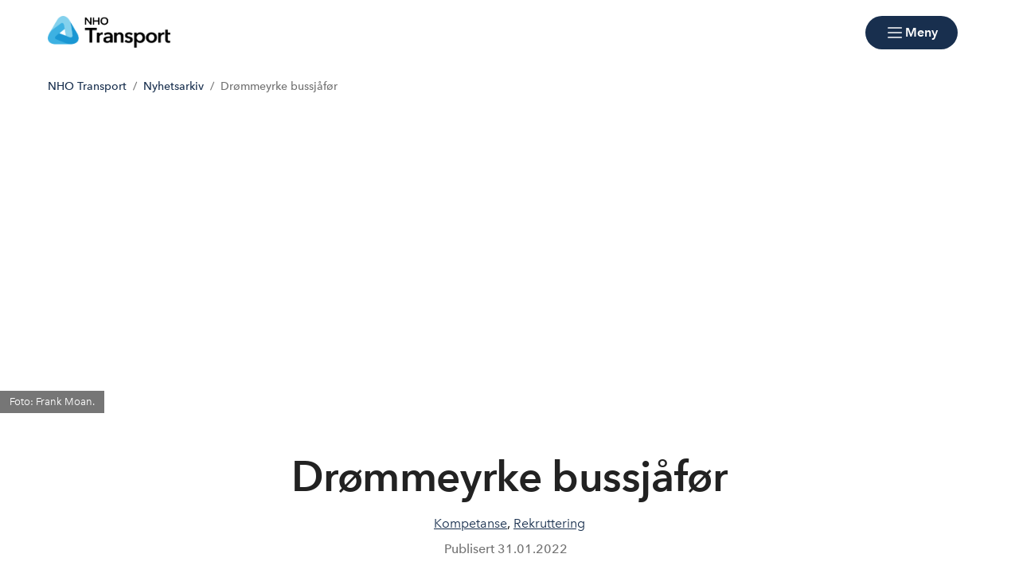

--- FILE ---
content_type: text/html; charset=utf-8
request_url: https://www.transport.no/artikler/2022/drommeyrke-bussjafor/
body_size: 10785
content:

<!doctype html>
<html prefix="og: https://ogp.me/ns#" lang="no">

<head>
    <meta charset="utf-8">
    <meta name="viewport" content="width=device-width, initial-scale=1">
    
    
        <link rel="stylesheet" href="/dist/css/transport-BrHASAOa.css" />
    
        


    <link href="https://www.transport.no/artikler/2022/drommeyrke-bussjafor/" rel="canonical" />


    

    


<!-- Cookiebot -->
<script id="Cookiebot" src="https://consent.cookiebot.com/uc.js" data-cbid="7122fbb4-f190-4d1e-9aac-ad53d3d08e87" data-blockingmode="auto"></script>
    
<title>Dr&#xF8;mmeyrke bussj&#xE5;f&#xF8;r</title>

<meta name="title" content="Dr&#248;mmeyrke bussj&#229;f&#248;r">
<meta name="pageid" content="336525">
<meta name="description" content="Det er mange dyktige og engasjerte l&#230;rlinger i bussj&#229;f&#248;rfaget. En av dem er Silje Andersen Nerland, 18 &#229;r. Hun har nylig best&#229;tt bussf&#248;rerpr&#248;ven, etter 19 ukers kurs p&#229; landslinje. VY Buss Molde tegnet l&#230;rekontrakt med Silje ved skolestart h&#248;sten 2021, og hun har halvannet &#229;r igjen av l&#230;retida f&#248;r hun kan ta fagpr&#248;ven.">
<meta property="og:url" content="https://www.transport.no/artikler/2022/drommeyrke-bussjafor/">
<meta property="og:image" content="https://www.transport.no/contentassets/3d9d9f9af0d54e77bb84701150f3c61e/silje-nerland-1--fotograf-frank-moan.jpg?width=1200&amp;height=630&amp;mode=crop">
<meta property="og:title" content="Dr&#248;mmeyrke bussj&#229;f&#248;r">
<meta property="og:description" content="Det er mange dyktige og engasjerte l&#230;rlinger i bussj&#229;f&#248;rfaget. En av dem er Silje Andersen Nerland, 18 &#229;r. Hun har nylig best&#229;tt bussf&#248;rerpr&#248;ven, etter 19 ukers kurs p&#229; landslinje. VY Buss Molde tegnet l&#230;rekontrakt med Silje ved skolestart h&#248;sten 2021, og hun har halvannet &#229;r igjen av l&#230;retida f&#248;r hun kan ta fagpr&#248;ven.">
<meta property="twitter:card" content="summary_large_image">




            <link rel="icon" href="/favicons/favicon-192x192.png" sizes="192x192" />
            <link rel="shortcut icon" href="/favicons/favicon-192x192.png" />
            <link rel="apple-touch-icon" href="/favicons/favicon-192x192.png" />
            <link rel="manifest" href="/manifest.json" />

    <!-- Recaptcha -->
    <link rel="preconnect" href="https://www.google.com" />
    <link rel="preconnect" href="https://www.gstatic.com" crossorigin />
    <script data-cookieconsent="ignore" defer
        src="https://www.google.com/recaptcha/enterprise.js?render=explicit&hl=no"></script>
    <script data-cookieconsent="ignore">

        if (typeof grecaptcha === 'undefined' || typeof grecaptcha.enterprise === 'undefined') {
            grecaptcha = {
                enterprise: {}
            };
        }
        grecaptcha.enterprise.ready = grecaptcha.enterprise.ready || function (cb) {
            const c = '___grecaptcha_cfg';
            window[c] = window[c] || {};
            (window[c]['fns'] = window[c]['fns'] || []).push(cb);
        }

        // Usage
        grecaptcha.enterprise.ready(function () {
            var captchas = document.querySelectorAll(".recaptcha-element");
            captchas.forEach(function (el) {
                var widgetId = grecaptcha.enterprise.render(el, { 'sitekey': '6LcziokqAAAAAFEpqbIkordTPVP-sn6XbcmwC8gV' });
                el.setAttribute("data-recaptcha-id", widgetId);
            });
        });
    </script>

    <script data-cookieconsent="ignore">
        window.NHO = window.NHO || {};
        window.NHO.mapsApiKey = "AIzaSyCt2O4hqu--uraSTjYmU7DeQkfFf0ctJes";
    </script>

    

    



<script async src="https://siteimproveanalytics.com/js/siteanalyze_6085928.js" data-cookieconsent="ignore"></script>
    
    <script>
!function(T,l,y){var S=T.location,k="script",D="instrumentationKey",C="ingestionendpoint",I="disableExceptionTracking",E="ai.device.",b="toLowerCase",w="crossOrigin",N="POST",e="appInsightsSDK",t=y.name||"appInsights";(y.name||T[e])&&(T[e]=t);var n=T[t]||function(d){var g=!1,f=!1,m={initialize:!0,queue:[],sv:"5",version:2,config:d};function v(e,t){var n={},a="Browser";return n[E+"id"]=a[b](),n[E+"type"]=a,n["ai.operation.name"]=S&&S.pathname||"_unknown_",n["ai.internal.sdkVersion"]="javascript:snippet_"+(m.sv||m.version),{time:function(){var e=new Date;function t(e){var t=""+e;return 1===t.length&&(t="0"+t),t}return e.getUTCFullYear()+"-"+t(1+e.getUTCMonth())+"-"+t(e.getUTCDate())+"T"+t(e.getUTCHours())+":"+t(e.getUTCMinutes())+":"+t(e.getUTCSeconds())+"."+((e.getUTCMilliseconds()/1e3).toFixed(3)+"").slice(2,5)+"Z"}(),iKey:e,name:"Microsoft.ApplicationInsights."+e.replace(/-/g,"")+"."+t,sampleRate:100,tags:n,data:{baseData:{ver:2}}}}var h=d.url||y.src;if(h){function a(e){var t,n,a,i,r,o,s,c,u,p,l;g=!0,m.queue=[],f||(f=!0,t=h,s=function(){var e={},t=d.connectionString;if(t)for(var n=t.split(";"),a=0;a<n.length;a++){var i=n[a].split("=");2===i.length&&(e[i[0][b]()]=i[1])}if(!e[C]){var r=e.endpointsuffix,o=r?e.location:null;e[C]="https://"+(o?o+".":"")+"dc."+(r||"services.visualstudio.com")}return e}(),c=s[D]||d[D]||"",u=s[C],p=u?u+"/v2/track":d.endpointUrl,(l=[]).push((n="SDK LOAD Failure: Failed to load Application Insights SDK script (See stack for details)",a=t,i=p,(o=(r=v(c,"Exception")).data).baseType="ExceptionData",o.baseData.exceptions=[{typeName:"SDKLoadFailed",message:n.replace(/\./g,"-"),hasFullStack:!1,stack:n+"\nSnippet failed to load ["+a+"] -- Telemetry is disabled\nHelp Link: https://go.microsoft.com/fwlink/?linkid=2128109\nHost: "+(S&&S.pathname||"_unknown_")+"\nEndpoint: "+i,parsedStack:[]}],r)),l.push(function(e,t,n,a){var i=v(c,"Message"),r=i.data;r.baseType="MessageData";var o=r.baseData;return o.message='AI (Internal): 99 message:"'+("SDK LOAD Failure: Failed to load Application Insights SDK script (See stack for details) ("+n+")").replace(/\"/g,"")+'"',o.properties={endpoint:a},i}(0,0,t,p)),function(e,t){if(JSON){var n=T.fetch;if(n&&!y.useXhr)n(t,{method:N,body:JSON.stringify(e),mode:"cors"});else if(XMLHttpRequest){var a=new XMLHttpRequest;a.open(N,t),a.setRequestHeader("Content-type","application/json"),a.send(JSON.stringify(e))}}}(l,p))}function i(e,t){f||setTimeout(function(){!t&&m.core||a()},500)}var e=function(){var n=l.createElement(k);n.src=h;var e=y[w];return!e&&""!==e||"undefined"==n[w]||(n[w]=e),n.onload=i,n.onerror=a,n.onreadystatechange=function(e,t){"loaded"!==n.readyState&&"complete"!==n.readyState||i(0,t)},n}();y.ld<0?l.getElementsByTagName("head")[0].appendChild(e):setTimeout(function(){l.getElementsByTagName(k)[0].parentNode.appendChild(e)},y.ld||0)}try{m.cookie=l.cookie}catch(p){}function t(e){for(;e.length;)!function(t){m[t]=function(){var e=arguments;g||m.queue.push(function(){m[t].apply(m,e)})}}(e.pop())}var n="track",r="TrackPage",o="TrackEvent";t([n+"Event",n+"PageView",n+"Exception",n+"Trace",n+"DependencyData",n+"Metric",n+"PageViewPerformance","start"+r,"stop"+r,"start"+o,"stop"+o,"addTelemetryInitializer","setAuthenticatedUserContext","clearAuthenticatedUserContext","flush"]),m.SeverityLevel={Verbose:0,Information:1,Warning:2,Error:3,Critical:4};var s=(d.extensionConfig||{}).ApplicationInsightsAnalytics||{};if(!0!==d[I]&&!0!==s[I]){var c="onerror";t(["_"+c]);var u=T[c];T[c]=function(e,t,n,a,i){var r=u&&u(e,t,n,a,i);return!0!==r&&m["_"+c]({message:e,url:t,lineNumber:n,columnNumber:a,error:i}),r},d.autoExceptionInstrumented=!0}return m}(y.cfg);function a(){y.onInit&&y.onInit(n)}(T[t]=n).queue&&0===n.queue.length?(n.queue.push(a),n.trackPageView({})):a()}(window,document,{src: "https://js.monitor.azure.com/scripts/b/ai.2.gbl.min.js", crossOrigin: "anonymous", cfg: {instrumentationKey:'a0b3a2fe-5d4b-4969-9fe8-fb8ed48fa958', disableCookiesUsage: false }});
</script>

    <meta name="format-detection" content="telephone=no">
    <meta name="render-time" content="2026-01-20 01:42:04Z">

    
    
        <script type="module" data-cookieconsent="ignore" src="/dist/js/global-DglINV-a.js"></script>
    
    


</head>

<body class="article-page skin-transport">

    

    

    <a href="#hovedinnhold" class="skip-link" tabindex="1">Hopp til hovedinnhold</a>

    

    


<header class="site-header" id="site-header">



<nav class="site-header__associationswrap" aria-label="NHO-fellesskapet">
    <ol class="site-header__associations">
        <li>
            <a class="menu-link " href="https://www.nho.no/"><span>NHO</span></a>
        </li>
            <li class="associations-dropdown">
                <button aria-controls="dropdown-regionoffices-desktop" aria-expanded="false" type="button" class="btn--plain  associations-dropdown__trigger">
                    <span class="menu-link">Regionkontor</span>
                    <span class="ph-light ph-caret-down  associations-dropdown__openicon"></span>
                </button>

                <ul class="associations-dropdown__list" id="dropdown-regionoffices-desktop" aria-hidden="true">
                        <li>
                            <a class="menu-link " href="https://www.nho.no/regionforeninger/">
                                <span>
                                    Alle regionkontor
                                </span>
                            </a>
                        </li>
                        <li>
                            <a class="menu-link " href="https://www.nho.no/regionforeninger/nho-agder/">
                                <span>
                                    NHO Agder
                                </span>
                            </a>
                        </li>
                        <li>
                            <a class="menu-link " href="https://www.nho.no/regionforeninger/nho-arktis/">
                                <span>
                                    NHO Arktis
                                </span>
                            </a>
                        </li>
                        <li>
                            <a class="menu-link " href="https://www.nho.no/regionforeninger/nho-innlandet/">
                                <span>
                                    NHO Innlandet
                                </span>
                            </a>
                        </li>
                        <li>
                            <a class="menu-link " href="https://www.nho.no/regionforeninger/nho-more-romsdal/">
                                <span>
                                    NHO M&#xF8;re og Romsdal
                                </span>
                            </a>
                        </li>
                        <li>
                            <a class="menu-link " href="https://www.nho.no/regionforeninger/nho-nordland/">
                                <span>
                                    NHO Nordland
                                </span>
                            </a>
                        </li>
                        <li>
                            <a class="menu-link " href="https://www.nho.no/regionforeninger/nho-rogaland/">
                                <span>
                                    NHO Rogaland
                                </span>
                            </a>
                        </li>
                        <li>
                            <a class="menu-link " href="https://www.nho.no/regionforeninger/nho-trondelag/">
                                <span>
                                    NHO Tr&#xF8;ndelag
                                </span>
                            </a>
                        </li>
                        <li>
                            <a class="menu-link " href="https://www.nho.no/regionforeninger/nho-vestfold-telemark/">
                                <span>
                                    NHO Vestfold og Telemark
                                </span>
                            </a>
                        </li>
                        <li>
                            <a class="menu-link " href="https://www.nho.no/regionforeninger/nho-vestland/">
                                <span>
                                    NHO Vestland
                                </span>
                            </a>
                        </li>
                        <li>
                            <a class="menu-link " href="https://www.nho.no/regionforeninger/nho-viken-oslo/">
                                <span>
                                    NHO Viken Oslo
                                </span>
                            </a>
                        </li>
                </ul>
            </li>
        
            <li class="associations-dropdown">
                <button aria-controls="dropdown-nhofederations-desktop" aria-expanded="false" type="button" class="btn--plain  associations-dropdown__trigger">
                    <span class="menu-link">Landsforeninger</span>
                    <span class="ph-light ph-caret-down  associations-dropdown__toggleicon"></span>
                </button>
                <ul class="associations-dropdown__list" id="dropdown-nhofederations-desktop" aria-hidden="true">
                        <li>
                            <a class="menu-link " href="https://www.nho.no/landsforeninger/">
                                <span>
                                    Alle landsforeninger
                                </span>
                            </a>
                        </li>
                        <li>
                            <a class="menu-link " href="https://www.abelia.no/">
                                <span>
                                    Abelia
                                </span>
                            </a>
                        </li>
                        <li>
                            <a class="menu-link " href="https://www.finansnorge.no/">
                                <span>
                                    Finans Norge
                                </span>
                            </a>
                        </li>
                        <li>
                            <a class="menu-link " href="https://www.fornybarnorge.no/">
                                <span>
                                    Fornybar Norge
                                </span>
                            </a>
                        </li>
                        <li>
                            <a class="menu-link " href="https://www.mediebedriftene.no/">
                                <span>
                                    MBL
                                </span>
                            </a>
                        </li>
                        <li>
                            <a class="menu-link " href="https://www.nbf.no/">
                                <span>
                                    NBF
                                </span>
                            </a>
                        </li>
                        <li>
                            <a class="menu-link " href="https://www.nhobyggenaringen.no/">
                                <span>
                                    NHO Byggen&#xE6;ringen
                                </span>
                            </a>
                        </li>
                        <li>
                            <a class="menu-link " href="https://www.nhoelektro.no/">
                                <span>
                                    NHO Elektro
                                </span>
                            </a>
                        </li>
                        <li>
                            <a class="menu-link " href="https://www.nhogeneo.no/">
                                <span>
                                    NHO Geneo
                                </span>
                            </a>
                        </li>
                        <li>
                            <a class="menu-link " href="https://www.nholt.no/">
                                <span>
                                    NHO Logistikk og Transport
                                </span>
                            </a>
                        </li>
                        <li>
                            <a class="menu-link " href="https://www.nholuftfart.no/">
                                <span>
                                    NHO Luftfart
                                </span>
                            </a>
                        </li>
                        <li>
                            <a class="menu-link " href="https://www.nhomd.no/">
                                <span>
                                    NHO Mat og Drikke
                                </span>
                            </a>
                        </li>
                        <li>
                            <a class="menu-link " href="https://www.nhoreiseliv.no/">
                                <span>
                                    NHO Reiseliv
                                </span>
                            </a>
                        </li>
                        <li>
                            <a class="menu-link " href="https://www.nhosh.no/">
                                <span>
                                    NHO Service og Handel
                                </span>
                            </a>
                        </li>
                        <li>
                            <a class="menu-link " href="https://www.nhosjofart.no/">
                                <span>
                                    NHO Sj&#xF8;fart
                                </span>
                            </a>
                        </li>
                        <li>
                            <a class="menu-link " href="/">
                                <span>
                                    NHO Transport
                                </span>
                            </a>
                        </li>
                        <li>
                            <a target="_blank" class="menu-link " href="https://www.norskindustri.no/">
                                <span>
                                    Norsk Industri
                                </span>
                            </a>
                        </li>
                        <li>
                            <a class="menu-link " href="https://www.offshorenorge.no/">
                                <span>
                                    Offshore Norge
                                </span>
                            </a>
                        </li>
                        <li>
                            <a class="menu-link " href="https://sjomatnorge.no/">
                                <span>
                                    Sj&#xF8;mat Norge
                                </span>
                            </a>
                        </li>
                </ul>
            </li>


        
    </ol>
</nav>    <div class="site-header__main">
        <div class="site-header__logo">
                <a href="/">
                    <img src="/contentassets/6775c1d8ab674ce48a7c4459843bf746/nho_transport_rgb.png" alt="Logo" />
                </a>
        </div>
        <div class="site-header__actions">
            <ul class="site-header__actions-items">
                <li class="site-header__actions-togglesearch">
                    <button data-expand-menu aria-controls="site-header-searchsection" aria-expanded="false" type="button" class="btn btn--link  ">
                        <span class="ph-light ph-x  site-header__actions-closeicon"></span>
                        <span class="site-header__actions-toggleopen">Søk</span>
                        <span class="site-header__actions-toggleclose">Lukk</span>
                    </button>
                </li>
                    <li>
                        <a href="https://arbinn.nho.no/" class="btn btn--link  ">Arbinn</a>
                </li>
                    <li>
                        <a href="/medlemskap-og-fordeler/innmelding/" class="btn btn--secondary  ">Bli medlem</a>
                </li>

                <li class="site-header__menu-toggle-container">
                    <button data-expand-menu aria-expanded="false" aria-controls="site-header-menusection" type="button" class="btn btn--primary  site-header__menu-toggle">
                        <svg xmlns="http://www.w3.org/2000/svg" viewBox="0 0 256 256" aria-hidden="true">
                            <rect width="256" height="256" fill="none" />
                            <line class="burger-line1" x1="40" y1="128" x2="216" y2="128" fill="none"
                                stroke="currentColor" stroke-linecap="round" stroke-linejoin="round"
                                stroke-width="16" />
                            <line class="burger-line2" x1="40" y1="64" x2="216" y2="64" fill="none"
                                stroke="currentColor" stroke-linecap="round" stroke-linejoin="round"
                                stroke-width="16" />
                            <line class="burger-line3" x1="40" y1="192" x2="216" y2="192" fill="none"
                                stroke="currentColor" stroke-linecap="round" stroke-linejoin="round"
                                stroke-width="16" />
                        </svg>
                        <span class="site-header__menu-toggleopen">Meny</span>
                        <span class="site-header__menu-toggleclose">Lukk</span>
                    </button>
                </li>
            </ul>

        </div>
        <section class="site-header__searchwrap" id="site-header-searchsection" data-header-expandable aria-hidden="true"
            data-js-find>
            <form action="/sok/">
                <search class="site-header__search" aria-label="Globalt søk">
                    <h3 class="site-header__search-heading">
                        Hva leter du etter?
                    </h3>
                    
<div class="search-comp">    
    <label for="search-input-header" class="search-comp__label">
        S&#xF8;k
    </label>
    <div class="search-comp__searchcontainer">
        <div class="search-comp__inputwrap">
            <input id="search-input-header" class="search-comp__inputfield" name="q" type="search" 
                placeholder="S&#xF8;k..." value="" autocomplete="off" />
            <button type="button" class="search-comp__clearsearch" aria-label="Tøm input">
                <span class="ph-light ph-x  "></span>
            </button>
        </div>
        <button type="submit" aria-label="S&#xF8;k" class="search-comp__submitbtn">
            <span class="ph-light ph-magnifying-glass icon--large search-comp__submitbtn-icon"></span>
        </button>
    </div>
</div>

                    <div class="site-header__search-suggestions">
                        <ol></ol>
                    </div>
                </search>
            </form>
        </section>
        <div class="site-header__menuwrap" id="site-header-menusection" data-header-expandable aria-hidden="true">
            <div class="site-header__actions">
                <form action="/sok/">
                    <search class="site-header__search" aria-label="Globalt søk"
                        data-js-find>
                        
<div class="search-comp">    
    <label for="searc-input-header-mobile" class="search-comp__label">
        S&#xF8;k
    </label>
    <div class="search-comp__searchcontainer">
        <div class="search-comp__inputwrap">
            <input id="searc-input-header-mobile" class="search-comp__inputfield" name="q" type="search" 
                placeholder="S&#xF8;k..." value="" autocomplete="off" />
            <button type="button" class="search-comp__clearsearch" aria-label="Tøm input">
                <span class="ph-light ph-x  "></span>
            </button>
        </div>
        <button type="submit" aria-label="S&#xF8;k" class="search-comp__submitbtn">
            <span class="ph-light ph-magnifying-glass icon--large search-comp__submitbtn-icon"></span>
        </button>
    </div>
</div>


                        <div class="site-header__search-suggestions">
                            <ol data-search-suggestions></ol>
                            <a href="#" class="site-header__search-suggestions-anchor" style="display: none;">
                                <span>Se alle treff</span>
                                <span class="ph-light ph-arrow-right  "></span>
                            </a>
                        </div>
                    </search>
                </form>
                <ul class="site-header__actions-items">
                        <li>
                            <a href="https://arbinn.nho.no/" class="btn--plain  ">Arbinn</a>
                    </li>
                        <li>
                            <a href="/medlemskap-og-fordeler/innmelding/" class="btn btn--secondary  ">Bli medlem</a>
                    </li>
                </ul>
            </div>
                <nav class="site-header__menu" aria-label="Hovedmeny">
                        <div class="site-header__column">
                            <h3 class="site-header__column-title" aria-controls="submenu-Aktuelt"
                                aria-expanded="false" tabindex="-1">
                                    <a href="/artikler/">Aktuelt</a>
                                    <span class="ph-light ph-caret-down  "></span>
                            </h3>
                                <ul class="site-header__column-list" id="submenu-Aktuelt"
                                    aria-hidden="true">
                                            <li>
                                                <a class="menu-link " href="~/link/c055fe4333eb4faa9208f75927aa43d7.aspx"><span>Arrangementer</span></a>
                                            </li>
                                            <li>
                                                <a class="menu-link " href="/bestille-informasjonsmateriell/"><span>Bestille materiell</span></a>
                                            </li>
                                            <li>
                                                <a class="menu-link " href="/dokumenter/"><span>Dokumenter</span></a>
                                            </li>
                                            <li>
                                                <a class="menu-link " href="/kurs-og-kompetanse/"><span>Kurs og kompetanse</span></a>
                                            </li>
                                            <li>
                                                <a class="menu-link " href="/artikler/"><span>Nyhetsarkiv</span></a>
                                            </li>
                                            <li>
                                                <a class="menu-link " href="https://www.ssb.no/transport-og-reiseliv/landtransport/statistikk/kollektivtransport"><span>Tall og fakta (ssb.no)</span></a>
                                            </li>
                                </ul>
                        </div>
                        <div class="site-header__column">
                            <h3 class="site-header__column-title" aria-controls="submenu-Medlemskap-og-fordeler"
                                aria-expanded="false" tabindex="-1">
                                    <a href="/medlemskap-og-fordeler/">Medlemskap og fordeler</a>
                                    <span class="ph-light ph-caret-down  "></span>
                            </h3>
                                <ul class="site-header__column-list" id="submenu-Medlemskap-og-fordeler"
                                    aria-hidden="true">
                                            <li>
                                                <a class="menu-link " href="https://arbinn.nho.no/"><span>Arbinn medlemssider</span></a>
                                            </li>
                                            <li>
                                                <a class="menu-link " href="/medlemskap-og-fordeler/innmelding/"><span>Innmelding</span></a>
                                            </li>
                                            <li>
                                                <a class="menu-link " href="/medlemskap-og-fordeler/medlemsfordeler/"><span>Medlemsfordeler</span></a>
                                            </li>
                                            <li>
                                                <a class="menu-link " href="/medlemskap-og-fordeler/"><span>Medlemskap</span></a>
                                            </li>
                                            <li>
                                                <a class="menu-link " href="/medlemssider/"><span>Medlemssider (lukkede)</span></a>
                                            </li>
                                </ul>
                        </div>
                        <div class="site-header__column">
                            <h3 class="site-header__column-title" aria-controls="submenu-Tema"
                                aria-expanded="false" tabindex="-1">
                                    <a href="/naeringspolitikk/">Tema</a>
                                    <span class="ph-light ph-caret-down  "></span>
                            </h3>
                                <ul class="site-header__column-list" id="submenu-Tema"
                                    aria-hidden="true">
                                            <li>
                                                <a class="menu-link " href="/lover-forskrifter/"><span>Lover og forskrifter</span></a>
                                            </li>
                                            <li>
                                                <a class="menu-link " href="/tariffavtaler2/"><span>L&#xF8;nn og tariffavtaler</span></a>
                                            </li>
                                            <li>
                                                <a class="menu-link " href="/naeringspolitikk/"><span>N&#xE6;ringspolitikk</span></a>
                                            </li>
                                            <li>
                                                <a class="menu-link " href="/tariffavtaler2/tariffoppgjoret-2024/"><span>Tariffoppgj&#xF8;ret 2022</span></a>
                                            </li>
                                            <li>
                                                <a class="menu-link " href="/kurs-og-kompetanse/yrkessjafor/"><span>Yrke bussj&#xE5;f&#xF8;r</span></a>
                                            </li>
                                </ul>
                        </div>
                        <div class="site-header__column">
                            <h3 class="site-header__column-title" aria-controls="submenu-Om-oss"
                                aria-expanded="false" tabindex="-1">
                                    <a href="/om-oss/">Om oss</a>
                                    <span class="ph-light ph-caret-down  "></span>
                            </h3>
                                <ul class="site-header__column-list" id="submenu-Om-oss"
                                    aria-hidden="true">
                                            <li>
                                                <a class="menu-link " href="/om-oss/ansatte/"><span>Administrasjonen</span></a>
                                            </li>
                                            <li>
                                                <a class="menu-link " href="/om-oss/avdelinger/"><span>Avdelinger</span></a>
                                            </li>
                                            <li>
                                                <a class="menu-link " href="/om-oss/"><span>Om NHO Transport</span></a>
                                            </li>
                                            <li>
                                                <a class="menu-link " href="/presse/"><span>Presse</span></a>
                                            </li>
                                            <li>
                                                <a class="menu-link " href="/om-oss/styret/"><span>Styret</span></a>
                                            </li>
                                            <li>
                                                <a class="menu-link " href="/vare-medlemmer/"><span>V&#xE5;re medlemmer</span></a>
                                            </li>
                                </ul>
                        </div>
                </nav>


<nav class="site-header__associationswrap" aria-label="NHO-fellesskapet">
    <ol class="site-header__associations">
        <li>
            <a class="menu-link " href="https://www.nho.no/"><span>NHO</span></a>
        </li>
            <li class="associations-dropdown">
                <button aria-controls="dropdown-regionoffices-mobile" aria-expanded="false" type="button" class="btn--plain  associations-dropdown__trigger">
                    <span class="menu-link">Regionkontor</span>
                    <span class="ph-light ph-caret-down  associations-dropdown__openicon"></span>
                </button>

                <ul class="associations-dropdown__list" id="dropdown-regionoffices-mobile" aria-hidden="true">
                        <li>
                            <a class="menu-link " href="https://www.nho.no/regionforeninger/">
                                <span>
                                    Alle regionkontor
                                </span>
                            </a>
                        </li>
                        <li>
                            <a class="menu-link " href="https://www.nho.no/regionforeninger/nho-agder/">
                                <span>
                                    NHO Agder
                                </span>
                            </a>
                        </li>
                        <li>
                            <a class="menu-link " href="https://www.nho.no/regionforeninger/nho-arktis/">
                                <span>
                                    NHO Arktis
                                </span>
                            </a>
                        </li>
                        <li>
                            <a class="menu-link " href="https://www.nho.no/regionforeninger/nho-innlandet/">
                                <span>
                                    NHO Innlandet
                                </span>
                            </a>
                        </li>
                        <li>
                            <a class="menu-link " href="https://www.nho.no/regionforeninger/nho-more-romsdal/">
                                <span>
                                    NHO M&#xF8;re og Romsdal
                                </span>
                            </a>
                        </li>
                        <li>
                            <a class="menu-link " href="https://www.nho.no/regionforeninger/nho-nordland/">
                                <span>
                                    NHO Nordland
                                </span>
                            </a>
                        </li>
                        <li>
                            <a class="menu-link " href="https://www.nho.no/regionforeninger/nho-rogaland/">
                                <span>
                                    NHO Rogaland
                                </span>
                            </a>
                        </li>
                        <li>
                            <a class="menu-link " href="https://www.nho.no/regionforeninger/nho-trondelag/">
                                <span>
                                    NHO Tr&#xF8;ndelag
                                </span>
                            </a>
                        </li>
                        <li>
                            <a class="menu-link " href="https://www.nho.no/regionforeninger/nho-vestfold-telemark/">
                                <span>
                                    NHO Vestfold og Telemark
                                </span>
                            </a>
                        </li>
                        <li>
                            <a class="menu-link " href="https://www.nho.no/regionforeninger/nho-vestland/">
                                <span>
                                    NHO Vestland
                                </span>
                            </a>
                        </li>
                        <li>
                            <a class="menu-link " href="https://www.nho.no/regionforeninger/nho-viken-oslo/">
                                <span>
                                    NHO Viken Oslo
                                </span>
                            </a>
                        </li>
                </ul>
            </li>
        
            <li class="associations-dropdown">
                <button aria-controls="dropdown-nhofederations-mobile" aria-expanded="false" type="button" class="btn--plain  associations-dropdown__trigger">
                    <span class="menu-link">Landsforeninger</span>
                    <span class="ph-light ph-caret-down  associations-dropdown__toggleicon"></span>
                </button>
                <ul class="associations-dropdown__list" id="dropdown-nhofederations-mobile" aria-hidden="true">
                        <li>
                            <a class="menu-link " href="https://www.nho.no/landsforeninger/">
                                <span>
                                    Alle landsforeninger
                                </span>
                            </a>
                        </li>
                        <li>
                            <a class="menu-link " href="https://www.abelia.no/">
                                <span>
                                    Abelia
                                </span>
                            </a>
                        </li>
                        <li>
                            <a class="menu-link " href="https://www.finansnorge.no/">
                                <span>
                                    Finans Norge
                                </span>
                            </a>
                        </li>
                        <li>
                            <a class="menu-link " href="https://www.fornybarnorge.no/">
                                <span>
                                    Fornybar Norge
                                </span>
                            </a>
                        </li>
                        <li>
                            <a class="menu-link " href="https://www.mediebedriftene.no/">
                                <span>
                                    MBL
                                </span>
                            </a>
                        </li>
                        <li>
                            <a class="menu-link " href="https://www.nbf.no/">
                                <span>
                                    NBF
                                </span>
                            </a>
                        </li>
                        <li>
                            <a class="menu-link " href="https://www.nhobyggenaringen.no/">
                                <span>
                                    NHO Byggen&#xE6;ringen
                                </span>
                            </a>
                        </li>
                        <li>
                            <a class="menu-link " href="https://www.nhoelektro.no/">
                                <span>
                                    NHO Elektro
                                </span>
                            </a>
                        </li>
                        <li>
                            <a class="menu-link " href="https://www.nhogeneo.no/">
                                <span>
                                    NHO Geneo
                                </span>
                            </a>
                        </li>
                        <li>
                            <a class="menu-link " href="https://www.nholt.no/">
                                <span>
                                    NHO Logistikk og Transport
                                </span>
                            </a>
                        </li>
                        <li>
                            <a class="menu-link " href="https://www.nholuftfart.no/">
                                <span>
                                    NHO Luftfart
                                </span>
                            </a>
                        </li>
                        <li>
                            <a class="menu-link " href="https://www.nhomd.no/">
                                <span>
                                    NHO Mat og Drikke
                                </span>
                            </a>
                        </li>
                        <li>
                            <a class="menu-link " href="https://www.nhoreiseliv.no/">
                                <span>
                                    NHO Reiseliv
                                </span>
                            </a>
                        </li>
                        <li>
                            <a class="menu-link " href="https://www.nhosh.no/">
                                <span>
                                    NHO Service og Handel
                                </span>
                            </a>
                        </li>
                        <li>
                            <a class="menu-link " href="https://www.nhosjofart.no/">
                                <span>
                                    NHO Sj&#xF8;fart
                                </span>
                            </a>
                        </li>
                        <li>
                            <a class="menu-link " href="/">
                                <span>
                                    NHO Transport
                                </span>
                            </a>
                        </li>
                        <li>
                            <a target="_blank" class="menu-link " href="https://www.norskindustri.no/">
                                <span>
                                    Norsk Industri
                                </span>
                            </a>
                        </li>
                        <li>
                            <a class="menu-link " href="https://www.offshorenorge.no/">
                                <span>
                                    Offshore Norge
                                </span>
                            </a>
                        </li>
                        <li>
                            <a class="menu-link " href="https://sjomatnorge.no/">
                                <span>
                                    Sj&#xF8;mat Norge
                                </span>
                            </a>
                        </li>
                </ul>
            </li>


        
    </ol>
</nav>        </div>
    </div>
</header>


    
        <script type="module" data-cookieconsent="ignore" src="/dist/js/site-header-BU8eWBNq.js"></script>
    
    




    

<div class="container">
    <nav class="breadcrumbs" aria-label="Du er her på nettstedet:">
        <ol class="breadcrumbs__list">
                <li class="breadcrumbs__item">
                        <a class="breadcrumbs__link" href="/">NHO Transport</a>
                </li>
                <li class="breadcrumbs__item">
                        <a class="breadcrumbs__link" href="/artikler/">Nyhetsarkiv</a>
                </li>
                <li class="breadcrumbs__item">
                        <span aria-current="page" class="breadcrumbs__text">Dr&#xF8;mmeyrke bussj&#xE5;f&#xF8;r</span>
                </li>
        </ol>
    </nav>
</div>


    <main id="hovedinnhold">
        


<div class="page-article cms-with-hero-image">

    


<div class="block-hero block-hero-empty">

    <picture class="block-hero-picture">
		<source media="(min-width: 2560px)" srcset="/contentassets/3d9d9f9af0d54e77bb84701150f3c61e/silje-nerland-1--fotograf-frank-moan.jpg?mode=crop&amp;width=2560 1x, /contentassets/3d9d9f9af0d54e77bb84701150f3c61e/silje-nerland-1--fotograf-frank-moan.jpg?mode=crop&amp;width=3840 1.5x, /contentassets/3d9d9f9af0d54e77bb84701150f3c61e/silje-nerland-1--fotograf-frank-moan.jpg?mode=crop&amp;width=5120 2x" width="2560">
		<source media="(max-width: 1440px)" srcset="/contentassets/3d9d9f9af0d54e77bb84701150f3c61e/silje-nerland-1--fotograf-frank-moan.jpg?mode=crop&amp;width=1366 1x, /contentassets/3d9d9f9af0d54e77bb84701150f3c61e/silje-nerland-1--fotograf-frank-moan.jpg?mode=crop&amp;width=2049 1.5x, /contentassets/3d9d9f9af0d54e77bb84701150f3c61e/silje-nerland-1--fotograf-frank-moan.jpg?mode=crop&amp;width=2732 2x" width="1366">
		<source media="(max-width: 1920px)" srcset="/contentassets/3d9d9f9af0d54e77bb84701150f3c61e/silje-nerland-1--fotograf-frank-moan.jpg?mode=crop&amp;width=1520 1x, /contentassets/3d9d9f9af0d54e77bb84701150f3c61e/silje-nerland-1--fotograf-frank-moan.jpg?mode=crop&amp;width=2280 1.5x, /contentassets/3d9d9f9af0d54e77bb84701150f3c61e/silje-nerland-1--fotograf-frank-moan.jpg?mode=crop&amp;width=3040 2x" width="1520">
		<source media="(min-width: 1920px)" srcset="/contentassets/3d9d9f9af0d54e77bb84701150f3c61e/silje-nerland-1--fotograf-frank-moan.jpg?mode=crop&amp;width=1920 1x, /contentassets/3d9d9f9af0d54e77bb84701150f3c61e/silje-nerland-1--fotograf-frank-moan.jpg?mode=crop&amp;width=2880 1.5x, /contentassets/3d9d9f9af0d54e77bb84701150f3c61e/silje-nerland-1--fotograf-frank-moan.jpg?mode=crop&amp;width=3840 2x" width="1920">
		<img alt="" height="480" src="/contentassets/3d9d9f9af0d54e77bb84701150f3c61e/silje-nerland-1--fotograf-frank-moan.jpg?mode=crop&amp;width=600&amp;height=480" width="600">
</picture>

            <cite>Foto: Frank Moan.</cite>

</div>


    <div class="container">

        

        <div class="row">
            <div class="page-center page-article-content">
                <div class="block-intro">
                    <div class="block-intro-header">

                        <h1 >Dr&#xF8;mmeyrke bussj&#xE5;f&#xF8;r</h1>

                        

                        <div class="block-meta block-meta-focus">

                                <div class="block-meta-info block-meta__font-weight">
                                    <div><a class="category-link" href="/artikler/?c=nho-transport-kompetanse">Kompetanse</a>, <a class="category-link" href="/artikler/?c=nho-transport-rekruttering">Rekruttering</a></div>
                                </div>

                                <div class="block-meta-text block-meta-text--dateinfo">
                                    <p class="block-meta__font-weight">
                                        Publisert <time
                                            datetime="2022-01-31 10:32:44Z">31.01.2022</time>
                                    </p>
                                </div>
                        </div>
                    </div>

                    

<div class="block-intro-image ">
    <img alt="" loading="lazy" src="/contentassets/3d9d9f9af0d54e77bb84701150f3c61e/silje-nerland-1--fotograf-frank-moan.jpg?mode=crop&amp;quality=100&amp;width=1300" srcset="/contentassets/3d9d9f9af0d54e77bb84701150f3c61e/silje-nerland-1--fotograf-frank-moan.jpg?mode=crop&amp;quality=100&amp;width=1950 1.5x, /contentassets/3d9d9f9af0d54e77bb84701150f3c61e/silje-nerland-1--fotograf-frank-moan.jpg?mode=crop&amp;quality=100&amp;width=2600 2x, /contentassets/3d9d9f9af0d54e77bb84701150f3c61e/silje-nerland-1--fotograf-frank-moan.jpg?mode=crop&amp;quality=100&amp;width=3900 3x" width="1300" />

        <p>Silje trives bak rattet, og har mentoren  trygt i ryggen hvis det skulle oppst&#xE5; vanskelige situasjoner. Foto: Frank Moan.</p>
</div>


                    



                    <p class="block-intro-text">Det er mange dyktige og engasjerte l&#xE6;rlinger i bussj&#xE5;f&#xF8;rfaget. En av dem er Silje Andersen Nerland, 18 &#xE5;r. Hun har nylig best&#xE5;tt bussf&#xF8;rerpr&#xF8;ven, etter 19 ukers kurs p&#xE5; landslinje. VY Buss Molde tegnet l&#xE6;rekontrakt med Silje ved skolestart h&#xF8;sten 2021, og hun har halvannet &#xE5;r igjen av l&#xE6;retida f&#xF8;r hun kan ta fagpr&#xF8;ven.</p>

                    

                        <div class="block-intro-tools">
                            <div class="block-share share">
                                <div class="block-share-content">
                                        <h2>Del denne siden:</h2>



<ul class="share-list ">

        <li class="share-list-item">
            <a href="https://www.facebook.com/sharer/sharer.php?u=https%3a%2f%2fwww.transport.no%2fartikler%2f2022%2fdrommeyrke-bussjafor%2f" target="_blank" rel="noopener noreferrer" title="Facebook">
                <i class="icon ph-light ph-facebook-logo"></i><span class="sr-only">Facebook</span>
            </a>
        </li>
        <li class="share-list-item">
            <a href="https://www.linkedin.com/shareArticle?url=https%3a%2f%2fwww.transport.no%2fartikler%2f2022%2fdrommeyrke-bussjafor%2f&amp;title=Dr%c3%b8mmeyrke%20bussj%c3%a5f%c3%b8r&amp;mini=true" target="_blank" rel="noopener noreferrer" title="LinkedIn">
                <i class="icon ph-light ph-linkedin-logo"></i><span class="sr-only">LinkedIn</span>
            </a>
        </li>
        <li class="share-list-item">
            <a href="mailto:?subject=Dr%c3%b8mmeyrke%20bussj%c3%a5f%c3%b8r&amp;body=https%3a%2f%2fwww.transport.no%2fartikler%2f2022%2fdrommeyrke-bussjafor%2f" target="_blank" rel="noopener noreferrer" title="E-post">
                <i class="icon ph-light ph-envelope"></i><span class="sr-only">E-post</span>
            </a>
        </li>

    <li class="share-list-item">
        <button type="button" class="new-button new-button--plain js-current-url-copy" aria-labelledby="buttonLabel"
                title="Kopier lenke">
                <span class="ph-light ph-link  icon"></span>
                <span class="sr-only" id="buttonLabel">Kopier lenke</span>
        </button>
    </li>
</ul>


    
        <script type="module" data-cookieconsent="ignore" src="/dist/js/blocks/url-copy-CIsKWew5.js"></script>
    
    
                                </div>
                            </div>
                        </div>
                </div>
            </div>
        </div>

        


        <div class="row">
            <div class="page-center page-article-content">
                


<div class='wysiwyg'>

<p>Frode Westad, avdelingsleder i VY Buss Molde, forteller at det er en stund til hun skal h&aring;ndtere bussen alene. Hos dem har 18-&aring;rs l&aelig;rlinger en mentor sammen med seg i 4&ndash;5 m&aring;neder f&oslash;r de begynner &aring; kj&oslash;re p&aring; egen h&aring;nd.</p>
<p>&ndash; De er jo unge, og vi &oslash;nsker &aring; gi dem den tryggheten. Alle nyansatte har en oppl&aelig;ringsperiode. L&aelig;rlingene skal l&aelig;re det samme, men det gj&oslash;res enda grundigere, sier han.</p>
<p>I tillegg til oppl&aelig;ringen i bedrift, deltar l&aelig;rlingene ogs&aring; i fellessamlinger hos det lokale oppl&aelig;ringskontoret. Der g&aring;r de gjennom teoretisk l&aelig;restoff, og de f&aring;r utvekslet erfaringer med jevnaldrende.<br /><br /><strong>Et fint arbeid</strong></p>
<p>VY Buss Molde ville helst hatt en ny l&aelig;rling hvert &aring;r, men det er ikke alltid de klarer &aring; f&aring; tak i det, selv om de har et godt samarbeid med oppl&aelig;ringskontoret om &aring; finne kandidater.</p>
<p>&ndash; Mange unge synes nok at lastbiler er t&oslash;ffere, og de har ikke oppdaget bussens fortrinn. I 30&ndash;40-&aring;rs alder &oslash;nsker mange &aring; g&aring; over til &aring; kj&oslash;re buss. De som gj&oslash;r det sier alle at &laquo;dette skulle jeg gjort tidligere, for &aring; kj&oslash;re buss er et fint arbeid&raquo;, forteller Westad.</p>
<p>Silje er M&oslash;re og Romsdals yngste bussf&oslash;rer, og hun forteller om en tidlig interesse for yrket; alt som sju&aring;ring dr&oslash;mte hun om &aring; bli bussj&aring;f&oslash;r. Enkelte har pr&oslash;vd &aring; snakke henne fra det, men hun var ikke i tvil om at det var et godt og riktig valg for henne. Hun har fra barndommen av erfaring for at dette er en bransje der man tar vare p&aring; hverandre. Og i dag str&aring;ler hun bak bussrattet, med ferskt f&oslash;rerkort i h&aring;nda!</p>
<p>Silje ble intervjuet av NRK M&oslash;re og Romsdal. <a href="https://tv.nrk.no/serie/distriktsnyheter-moere-og-romsdal/202201/DKMR98012622/avspiller" target="_blank" rel="noopener noreferrer" data-auth="NotApplicable" data-linkindex="1">Se NRK-innslaget, sak 9, som er 10.38 minutter ut i sendingen</a>.<br /><br />Les mer om <a href="/kurs-og-kompetanse/yrkessjafor/">jobben som yrkessj&aring;f&oslash;r</a>.</p>
</div>

            </div>
        </div>

        


    </div>
</div>

    </main>

    

<footer class="site-footer">
    <div class="site-footer__main">
        <section class="site-footer__column">
                <h3 class="site-footer__column-heading">
                    NHO Transport
                </h3>
            <ol class="site-footer__column-list">
                    <li>
                        Org. nr. 970 168 168
                    </li>
            </ol>

        </section>

        <section class="site-footer__column">
            <h3 class="site-footer__column-heading">
                Adresse
            </h3>

                <h4 class="site-footer__column-subheading">Besøksadresse:</h4>
                <p>
                    <span>N&#xE6;ringslivets Hus</span>

                        <span>Middelthuns gate 27, Oslo</span>
                </p>
                <h4 class="site-footer__column-subheading">Postadresse:</h4>
                <p>
                    <span>Postboks 5477 Majorstuen</span>
                        <span>0305 Oslo</span>
                </p>
        </section>


        <section class="site-footer__column">
            <h3 class="site-footer__column-heading">
                Personvern og vilkår
            </h3>
            <ul class="site-footer__column-list">
                    <li>
                        <a class="menu-link menu-link--underline" href="/personvernerklaring/">
                            <span>Personvernerklæring</span>
                        </a>
                    </li>

            </ul>
        </section>

        <section class="site-footer__column">
            <h3 class="site-footer__column-heading">
                Kontakt
            </h3>
            <ul class="site-footer__column-list">
                    <li>
                        <a class="menu-link menu-link--underline" href="tel:&#x2B;47-23-08-86-00">
                            Telefon: <span>23 08 86 00</span>
                        </a>
                    </li>
                    <li>
                        <a class="menu-link menu-link--underline" href="mailto:post@transport.no">
                            <span>post@transport.no</span>
                        </a>
                    </li>
                    <li>
                        <a class="menu-link menu-link--underline" href="/om-oss/kontakt-oss/">
                            <span>Kontaktinfo</span>
                        </a>
                    </li>

                    <li>
                        <a class="menu-link menu-link--underline" href="/om-oss/ansatte/">
                            <span>Ansatte</span>
                        </a>
                    </li>
            </ul>
        </section>
    </div>

    <div class="site-footer__secondary">
        <div class="site-footer__secondary-top">
            <nav title="Sosiale medie-lenker">
                


<ul class="new-footer-social-links">

        <li>
            <a href="https://www.facebook.com/nhotransport/?ref=br_rs" class="new-footer-social-links__link new-footer-social-links__link--facebook">
                <svg xmlns="http://www.w3.org/2000/svg" width="32" height="32" fill="#fff" viewBox="0 0 256 256">
                    <title>Facebook</title>
                    <path
                        d="M128 26a102 102 0 1 0 102 102A102.12 102.12 0 0 0 128 26Zm6 191.8V150h26a6 6 0 0 0 0-12h-26v-26a18 18 0 0 1 18-18h16a6 6 0 0 0 0-12h-16a30 30 0 0 0-30 30v26H96a6 6 0 0 0 0 12h26v67.8a90 90 0 1 1 12 0Z" />
                </svg>
            </a>
        </li>


        <li>
            <a href="https://www.linkedin.com/company/nhotransport/" class="new-footer-social-links__link new-footer-social-links__link--linkedin">
                <svg xmlns="http://www.w3.org/2000/svg" width="32" height="32" fill="#fff" viewBox="0 0 256 256">
                    <title>LinkedIn</title>
                    <path
                        d="M216 26H40a14 14 0 0 0-14 14v176a14 14 0 0 0 14 14h176a14 14 0 0 0 14-14V40a14 14 0 0 0-14-14Zm2 190a2 2 0 0 1-2 2H40a2 2 0 0 1-2-2V40a2 2 0 0 1 2-2h176a2 2 0 0 1 2 2ZM94 112v64a6 6 0 0 1-12 0v-64a6 6 0 0 1 12 0Zm88 28v36a6 6 0 0 1-12 0v-36a22 22 0 0 0-44 0v36a6 6 0 0 1-12 0v-64a6 6 0 0 1 12 0v2.11A34 34 0 0 1 182 140ZM98 84a10 10 0 1 1-10-10 10 10 0 0 1 10 10Z" />
                </svg>
            </a>
        </li>




</ul>

            </nav>
            <div class="site-footer__to-top">
                <button id="scrolltotop" type="button" class="btn btn--secondary  ">
                    <span>Til toppen</span>
                </button>
            </div>
        </div>
    </div>
</footer>





<div class="block-newsletter-content-popup block-promotion-popup-content-popup">







<div class="block-newsletter block-newsletter--all-exist " data-content-id="74174">

    




        <div class="block-promotion-popup-mobile-banner">
            <h3 class="block-promotion-popup-mobile-banner-title">Motta nyhetsbrev?</h3>
        </div>

    <div class="block-newsletter-content block-promotion-popup-content-host hide-mobile">

            <h3>Motta nyhetsbrev?</h3>

        <p class="block-newsletter-description"></p>

            <div class="block-newsletter-thanks subscribe">
                <h3>Takk for din p&#xE5;melding! </h3>
            </div>

        <div class="block-newsletter-thanks unsubscribe">
            <h3>Avmeldingen er mottatt!</h3>
        </div>

        <form method="post" class="block-newsletter-form" action="/api/newsletter/subscribe">

            <div class="block-newsletter-list">
                    <div class="block-newsletter-summary">
                        <label for="72">
                            <input type="checkbox" name="allCategory" id="72" value="72" />
                            <span>Send meg nyhetsbrev fra NHO Transport</span>
                        </label>
                    </div>
                <div class="block-newsletter-each">
                </div>
            </div>

            <p class="block-newsletter-all">Din e-post:</p>

            <p class="block-newsletter-none hide">&nbsp;</p>

                    <div class="field">
                        <label class="block-newsletter-count sr-only" for="email">Meld deg på <strong>1</strong> nyhetsbrev:</label>
                        <input id="email" type="email" name="email" placeholder="ola.nordmann@example.com" />
                    </div>

            <input type="hidden" name="spmailerid" value="19" />
            <input type="hidden" name="deselectall" value="False" />

                <div class="recaptcha-container">
                    <div class="recaptcha-element"></div>
                </div>

            <div class="field">

                    <button class="nho-button arrow-after" type="submit" name="action" value="subscribe" id="subscribe">
                        Abonn&#xE9;r
                    </button>

                    <button class="nho-button arrow-after" type="submit" name="action" value="unsubscribe" id="unsubscribe">
                        Meld av
                    </button>

            </div>
        </form>

    </div>
</div>


</div>



    
        <script type="module" data-cookieconsent="ignore" src="/dist/js/site-footer-BUe9ArDf.js"></script>
    
    

    
    

    <script defer="defer" src="/Util/Find/epi-util/find.js"></script>
<script>
document.addEventListener('DOMContentLoaded',function(){if(typeof FindApi === 'function'){var api = new FindApi();api.setApplicationUrl('/');api.setServiceApiBaseUrl('/find_v2/');api.processEventFromCurrentUri();api.bindWindowEvents();api.bindAClickEvent();api.sendBufferedEvents();}})
</script>

</body>

</html>

--- FILE ---
content_type: text/html; charset=utf-8
request_url: https://www.google.com/recaptcha/enterprise/anchor?ar=1&k=6LcziokqAAAAAFEpqbIkordTPVP-sn6XbcmwC8gV&co=aHR0cHM6Ly93d3cudHJhbnNwb3J0Lm5vOjQ0Mw..&hl=no&v=PoyoqOPhxBO7pBk68S4YbpHZ&size=normal&anchor-ms=20000&execute-ms=30000&cb=lt9gx9s6zdot
body_size: 49556
content:
<!DOCTYPE HTML><html dir="ltr" lang="no"><head><meta http-equiv="Content-Type" content="text/html; charset=UTF-8">
<meta http-equiv="X-UA-Compatible" content="IE=edge">
<title>reCAPTCHA</title>
<style type="text/css">
/* cyrillic-ext */
@font-face {
  font-family: 'Roboto';
  font-style: normal;
  font-weight: 400;
  font-stretch: 100%;
  src: url(//fonts.gstatic.com/s/roboto/v48/KFO7CnqEu92Fr1ME7kSn66aGLdTylUAMa3GUBHMdazTgWw.woff2) format('woff2');
  unicode-range: U+0460-052F, U+1C80-1C8A, U+20B4, U+2DE0-2DFF, U+A640-A69F, U+FE2E-FE2F;
}
/* cyrillic */
@font-face {
  font-family: 'Roboto';
  font-style: normal;
  font-weight: 400;
  font-stretch: 100%;
  src: url(//fonts.gstatic.com/s/roboto/v48/KFO7CnqEu92Fr1ME7kSn66aGLdTylUAMa3iUBHMdazTgWw.woff2) format('woff2');
  unicode-range: U+0301, U+0400-045F, U+0490-0491, U+04B0-04B1, U+2116;
}
/* greek-ext */
@font-face {
  font-family: 'Roboto';
  font-style: normal;
  font-weight: 400;
  font-stretch: 100%;
  src: url(//fonts.gstatic.com/s/roboto/v48/KFO7CnqEu92Fr1ME7kSn66aGLdTylUAMa3CUBHMdazTgWw.woff2) format('woff2');
  unicode-range: U+1F00-1FFF;
}
/* greek */
@font-face {
  font-family: 'Roboto';
  font-style: normal;
  font-weight: 400;
  font-stretch: 100%;
  src: url(//fonts.gstatic.com/s/roboto/v48/KFO7CnqEu92Fr1ME7kSn66aGLdTylUAMa3-UBHMdazTgWw.woff2) format('woff2');
  unicode-range: U+0370-0377, U+037A-037F, U+0384-038A, U+038C, U+038E-03A1, U+03A3-03FF;
}
/* math */
@font-face {
  font-family: 'Roboto';
  font-style: normal;
  font-weight: 400;
  font-stretch: 100%;
  src: url(//fonts.gstatic.com/s/roboto/v48/KFO7CnqEu92Fr1ME7kSn66aGLdTylUAMawCUBHMdazTgWw.woff2) format('woff2');
  unicode-range: U+0302-0303, U+0305, U+0307-0308, U+0310, U+0312, U+0315, U+031A, U+0326-0327, U+032C, U+032F-0330, U+0332-0333, U+0338, U+033A, U+0346, U+034D, U+0391-03A1, U+03A3-03A9, U+03B1-03C9, U+03D1, U+03D5-03D6, U+03F0-03F1, U+03F4-03F5, U+2016-2017, U+2034-2038, U+203C, U+2040, U+2043, U+2047, U+2050, U+2057, U+205F, U+2070-2071, U+2074-208E, U+2090-209C, U+20D0-20DC, U+20E1, U+20E5-20EF, U+2100-2112, U+2114-2115, U+2117-2121, U+2123-214F, U+2190, U+2192, U+2194-21AE, U+21B0-21E5, U+21F1-21F2, U+21F4-2211, U+2213-2214, U+2216-22FF, U+2308-230B, U+2310, U+2319, U+231C-2321, U+2336-237A, U+237C, U+2395, U+239B-23B7, U+23D0, U+23DC-23E1, U+2474-2475, U+25AF, U+25B3, U+25B7, U+25BD, U+25C1, U+25CA, U+25CC, U+25FB, U+266D-266F, U+27C0-27FF, U+2900-2AFF, U+2B0E-2B11, U+2B30-2B4C, U+2BFE, U+3030, U+FF5B, U+FF5D, U+1D400-1D7FF, U+1EE00-1EEFF;
}
/* symbols */
@font-face {
  font-family: 'Roboto';
  font-style: normal;
  font-weight: 400;
  font-stretch: 100%;
  src: url(//fonts.gstatic.com/s/roboto/v48/KFO7CnqEu92Fr1ME7kSn66aGLdTylUAMaxKUBHMdazTgWw.woff2) format('woff2');
  unicode-range: U+0001-000C, U+000E-001F, U+007F-009F, U+20DD-20E0, U+20E2-20E4, U+2150-218F, U+2190, U+2192, U+2194-2199, U+21AF, U+21E6-21F0, U+21F3, U+2218-2219, U+2299, U+22C4-22C6, U+2300-243F, U+2440-244A, U+2460-24FF, U+25A0-27BF, U+2800-28FF, U+2921-2922, U+2981, U+29BF, U+29EB, U+2B00-2BFF, U+4DC0-4DFF, U+FFF9-FFFB, U+10140-1018E, U+10190-1019C, U+101A0, U+101D0-101FD, U+102E0-102FB, U+10E60-10E7E, U+1D2C0-1D2D3, U+1D2E0-1D37F, U+1F000-1F0FF, U+1F100-1F1AD, U+1F1E6-1F1FF, U+1F30D-1F30F, U+1F315, U+1F31C, U+1F31E, U+1F320-1F32C, U+1F336, U+1F378, U+1F37D, U+1F382, U+1F393-1F39F, U+1F3A7-1F3A8, U+1F3AC-1F3AF, U+1F3C2, U+1F3C4-1F3C6, U+1F3CA-1F3CE, U+1F3D4-1F3E0, U+1F3ED, U+1F3F1-1F3F3, U+1F3F5-1F3F7, U+1F408, U+1F415, U+1F41F, U+1F426, U+1F43F, U+1F441-1F442, U+1F444, U+1F446-1F449, U+1F44C-1F44E, U+1F453, U+1F46A, U+1F47D, U+1F4A3, U+1F4B0, U+1F4B3, U+1F4B9, U+1F4BB, U+1F4BF, U+1F4C8-1F4CB, U+1F4D6, U+1F4DA, U+1F4DF, U+1F4E3-1F4E6, U+1F4EA-1F4ED, U+1F4F7, U+1F4F9-1F4FB, U+1F4FD-1F4FE, U+1F503, U+1F507-1F50B, U+1F50D, U+1F512-1F513, U+1F53E-1F54A, U+1F54F-1F5FA, U+1F610, U+1F650-1F67F, U+1F687, U+1F68D, U+1F691, U+1F694, U+1F698, U+1F6AD, U+1F6B2, U+1F6B9-1F6BA, U+1F6BC, U+1F6C6-1F6CF, U+1F6D3-1F6D7, U+1F6E0-1F6EA, U+1F6F0-1F6F3, U+1F6F7-1F6FC, U+1F700-1F7FF, U+1F800-1F80B, U+1F810-1F847, U+1F850-1F859, U+1F860-1F887, U+1F890-1F8AD, U+1F8B0-1F8BB, U+1F8C0-1F8C1, U+1F900-1F90B, U+1F93B, U+1F946, U+1F984, U+1F996, U+1F9E9, U+1FA00-1FA6F, U+1FA70-1FA7C, U+1FA80-1FA89, U+1FA8F-1FAC6, U+1FACE-1FADC, U+1FADF-1FAE9, U+1FAF0-1FAF8, U+1FB00-1FBFF;
}
/* vietnamese */
@font-face {
  font-family: 'Roboto';
  font-style: normal;
  font-weight: 400;
  font-stretch: 100%;
  src: url(//fonts.gstatic.com/s/roboto/v48/KFO7CnqEu92Fr1ME7kSn66aGLdTylUAMa3OUBHMdazTgWw.woff2) format('woff2');
  unicode-range: U+0102-0103, U+0110-0111, U+0128-0129, U+0168-0169, U+01A0-01A1, U+01AF-01B0, U+0300-0301, U+0303-0304, U+0308-0309, U+0323, U+0329, U+1EA0-1EF9, U+20AB;
}
/* latin-ext */
@font-face {
  font-family: 'Roboto';
  font-style: normal;
  font-weight: 400;
  font-stretch: 100%;
  src: url(//fonts.gstatic.com/s/roboto/v48/KFO7CnqEu92Fr1ME7kSn66aGLdTylUAMa3KUBHMdazTgWw.woff2) format('woff2');
  unicode-range: U+0100-02BA, U+02BD-02C5, U+02C7-02CC, U+02CE-02D7, U+02DD-02FF, U+0304, U+0308, U+0329, U+1D00-1DBF, U+1E00-1E9F, U+1EF2-1EFF, U+2020, U+20A0-20AB, U+20AD-20C0, U+2113, U+2C60-2C7F, U+A720-A7FF;
}
/* latin */
@font-face {
  font-family: 'Roboto';
  font-style: normal;
  font-weight: 400;
  font-stretch: 100%;
  src: url(//fonts.gstatic.com/s/roboto/v48/KFO7CnqEu92Fr1ME7kSn66aGLdTylUAMa3yUBHMdazQ.woff2) format('woff2');
  unicode-range: U+0000-00FF, U+0131, U+0152-0153, U+02BB-02BC, U+02C6, U+02DA, U+02DC, U+0304, U+0308, U+0329, U+2000-206F, U+20AC, U+2122, U+2191, U+2193, U+2212, U+2215, U+FEFF, U+FFFD;
}
/* cyrillic-ext */
@font-face {
  font-family: 'Roboto';
  font-style: normal;
  font-weight: 500;
  font-stretch: 100%;
  src: url(//fonts.gstatic.com/s/roboto/v48/KFO7CnqEu92Fr1ME7kSn66aGLdTylUAMa3GUBHMdazTgWw.woff2) format('woff2');
  unicode-range: U+0460-052F, U+1C80-1C8A, U+20B4, U+2DE0-2DFF, U+A640-A69F, U+FE2E-FE2F;
}
/* cyrillic */
@font-face {
  font-family: 'Roboto';
  font-style: normal;
  font-weight: 500;
  font-stretch: 100%;
  src: url(//fonts.gstatic.com/s/roboto/v48/KFO7CnqEu92Fr1ME7kSn66aGLdTylUAMa3iUBHMdazTgWw.woff2) format('woff2');
  unicode-range: U+0301, U+0400-045F, U+0490-0491, U+04B0-04B1, U+2116;
}
/* greek-ext */
@font-face {
  font-family: 'Roboto';
  font-style: normal;
  font-weight: 500;
  font-stretch: 100%;
  src: url(//fonts.gstatic.com/s/roboto/v48/KFO7CnqEu92Fr1ME7kSn66aGLdTylUAMa3CUBHMdazTgWw.woff2) format('woff2');
  unicode-range: U+1F00-1FFF;
}
/* greek */
@font-face {
  font-family: 'Roboto';
  font-style: normal;
  font-weight: 500;
  font-stretch: 100%;
  src: url(//fonts.gstatic.com/s/roboto/v48/KFO7CnqEu92Fr1ME7kSn66aGLdTylUAMa3-UBHMdazTgWw.woff2) format('woff2');
  unicode-range: U+0370-0377, U+037A-037F, U+0384-038A, U+038C, U+038E-03A1, U+03A3-03FF;
}
/* math */
@font-face {
  font-family: 'Roboto';
  font-style: normal;
  font-weight: 500;
  font-stretch: 100%;
  src: url(//fonts.gstatic.com/s/roboto/v48/KFO7CnqEu92Fr1ME7kSn66aGLdTylUAMawCUBHMdazTgWw.woff2) format('woff2');
  unicode-range: U+0302-0303, U+0305, U+0307-0308, U+0310, U+0312, U+0315, U+031A, U+0326-0327, U+032C, U+032F-0330, U+0332-0333, U+0338, U+033A, U+0346, U+034D, U+0391-03A1, U+03A3-03A9, U+03B1-03C9, U+03D1, U+03D5-03D6, U+03F0-03F1, U+03F4-03F5, U+2016-2017, U+2034-2038, U+203C, U+2040, U+2043, U+2047, U+2050, U+2057, U+205F, U+2070-2071, U+2074-208E, U+2090-209C, U+20D0-20DC, U+20E1, U+20E5-20EF, U+2100-2112, U+2114-2115, U+2117-2121, U+2123-214F, U+2190, U+2192, U+2194-21AE, U+21B0-21E5, U+21F1-21F2, U+21F4-2211, U+2213-2214, U+2216-22FF, U+2308-230B, U+2310, U+2319, U+231C-2321, U+2336-237A, U+237C, U+2395, U+239B-23B7, U+23D0, U+23DC-23E1, U+2474-2475, U+25AF, U+25B3, U+25B7, U+25BD, U+25C1, U+25CA, U+25CC, U+25FB, U+266D-266F, U+27C0-27FF, U+2900-2AFF, U+2B0E-2B11, U+2B30-2B4C, U+2BFE, U+3030, U+FF5B, U+FF5D, U+1D400-1D7FF, U+1EE00-1EEFF;
}
/* symbols */
@font-face {
  font-family: 'Roboto';
  font-style: normal;
  font-weight: 500;
  font-stretch: 100%;
  src: url(//fonts.gstatic.com/s/roboto/v48/KFO7CnqEu92Fr1ME7kSn66aGLdTylUAMaxKUBHMdazTgWw.woff2) format('woff2');
  unicode-range: U+0001-000C, U+000E-001F, U+007F-009F, U+20DD-20E0, U+20E2-20E4, U+2150-218F, U+2190, U+2192, U+2194-2199, U+21AF, U+21E6-21F0, U+21F3, U+2218-2219, U+2299, U+22C4-22C6, U+2300-243F, U+2440-244A, U+2460-24FF, U+25A0-27BF, U+2800-28FF, U+2921-2922, U+2981, U+29BF, U+29EB, U+2B00-2BFF, U+4DC0-4DFF, U+FFF9-FFFB, U+10140-1018E, U+10190-1019C, U+101A0, U+101D0-101FD, U+102E0-102FB, U+10E60-10E7E, U+1D2C0-1D2D3, U+1D2E0-1D37F, U+1F000-1F0FF, U+1F100-1F1AD, U+1F1E6-1F1FF, U+1F30D-1F30F, U+1F315, U+1F31C, U+1F31E, U+1F320-1F32C, U+1F336, U+1F378, U+1F37D, U+1F382, U+1F393-1F39F, U+1F3A7-1F3A8, U+1F3AC-1F3AF, U+1F3C2, U+1F3C4-1F3C6, U+1F3CA-1F3CE, U+1F3D4-1F3E0, U+1F3ED, U+1F3F1-1F3F3, U+1F3F5-1F3F7, U+1F408, U+1F415, U+1F41F, U+1F426, U+1F43F, U+1F441-1F442, U+1F444, U+1F446-1F449, U+1F44C-1F44E, U+1F453, U+1F46A, U+1F47D, U+1F4A3, U+1F4B0, U+1F4B3, U+1F4B9, U+1F4BB, U+1F4BF, U+1F4C8-1F4CB, U+1F4D6, U+1F4DA, U+1F4DF, U+1F4E3-1F4E6, U+1F4EA-1F4ED, U+1F4F7, U+1F4F9-1F4FB, U+1F4FD-1F4FE, U+1F503, U+1F507-1F50B, U+1F50D, U+1F512-1F513, U+1F53E-1F54A, U+1F54F-1F5FA, U+1F610, U+1F650-1F67F, U+1F687, U+1F68D, U+1F691, U+1F694, U+1F698, U+1F6AD, U+1F6B2, U+1F6B9-1F6BA, U+1F6BC, U+1F6C6-1F6CF, U+1F6D3-1F6D7, U+1F6E0-1F6EA, U+1F6F0-1F6F3, U+1F6F7-1F6FC, U+1F700-1F7FF, U+1F800-1F80B, U+1F810-1F847, U+1F850-1F859, U+1F860-1F887, U+1F890-1F8AD, U+1F8B0-1F8BB, U+1F8C0-1F8C1, U+1F900-1F90B, U+1F93B, U+1F946, U+1F984, U+1F996, U+1F9E9, U+1FA00-1FA6F, U+1FA70-1FA7C, U+1FA80-1FA89, U+1FA8F-1FAC6, U+1FACE-1FADC, U+1FADF-1FAE9, U+1FAF0-1FAF8, U+1FB00-1FBFF;
}
/* vietnamese */
@font-face {
  font-family: 'Roboto';
  font-style: normal;
  font-weight: 500;
  font-stretch: 100%;
  src: url(//fonts.gstatic.com/s/roboto/v48/KFO7CnqEu92Fr1ME7kSn66aGLdTylUAMa3OUBHMdazTgWw.woff2) format('woff2');
  unicode-range: U+0102-0103, U+0110-0111, U+0128-0129, U+0168-0169, U+01A0-01A1, U+01AF-01B0, U+0300-0301, U+0303-0304, U+0308-0309, U+0323, U+0329, U+1EA0-1EF9, U+20AB;
}
/* latin-ext */
@font-face {
  font-family: 'Roboto';
  font-style: normal;
  font-weight: 500;
  font-stretch: 100%;
  src: url(//fonts.gstatic.com/s/roboto/v48/KFO7CnqEu92Fr1ME7kSn66aGLdTylUAMa3KUBHMdazTgWw.woff2) format('woff2');
  unicode-range: U+0100-02BA, U+02BD-02C5, U+02C7-02CC, U+02CE-02D7, U+02DD-02FF, U+0304, U+0308, U+0329, U+1D00-1DBF, U+1E00-1E9F, U+1EF2-1EFF, U+2020, U+20A0-20AB, U+20AD-20C0, U+2113, U+2C60-2C7F, U+A720-A7FF;
}
/* latin */
@font-face {
  font-family: 'Roboto';
  font-style: normal;
  font-weight: 500;
  font-stretch: 100%;
  src: url(//fonts.gstatic.com/s/roboto/v48/KFO7CnqEu92Fr1ME7kSn66aGLdTylUAMa3yUBHMdazQ.woff2) format('woff2');
  unicode-range: U+0000-00FF, U+0131, U+0152-0153, U+02BB-02BC, U+02C6, U+02DA, U+02DC, U+0304, U+0308, U+0329, U+2000-206F, U+20AC, U+2122, U+2191, U+2193, U+2212, U+2215, U+FEFF, U+FFFD;
}
/* cyrillic-ext */
@font-face {
  font-family: 'Roboto';
  font-style: normal;
  font-weight: 900;
  font-stretch: 100%;
  src: url(//fonts.gstatic.com/s/roboto/v48/KFO7CnqEu92Fr1ME7kSn66aGLdTylUAMa3GUBHMdazTgWw.woff2) format('woff2');
  unicode-range: U+0460-052F, U+1C80-1C8A, U+20B4, U+2DE0-2DFF, U+A640-A69F, U+FE2E-FE2F;
}
/* cyrillic */
@font-face {
  font-family: 'Roboto';
  font-style: normal;
  font-weight: 900;
  font-stretch: 100%;
  src: url(//fonts.gstatic.com/s/roboto/v48/KFO7CnqEu92Fr1ME7kSn66aGLdTylUAMa3iUBHMdazTgWw.woff2) format('woff2');
  unicode-range: U+0301, U+0400-045F, U+0490-0491, U+04B0-04B1, U+2116;
}
/* greek-ext */
@font-face {
  font-family: 'Roboto';
  font-style: normal;
  font-weight: 900;
  font-stretch: 100%;
  src: url(//fonts.gstatic.com/s/roboto/v48/KFO7CnqEu92Fr1ME7kSn66aGLdTylUAMa3CUBHMdazTgWw.woff2) format('woff2');
  unicode-range: U+1F00-1FFF;
}
/* greek */
@font-face {
  font-family: 'Roboto';
  font-style: normal;
  font-weight: 900;
  font-stretch: 100%;
  src: url(//fonts.gstatic.com/s/roboto/v48/KFO7CnqEu92Fr1ME7kSn66aGLdTylUAMa3-UBHMdazTgWw.woff2) format('woff2');
  unicode-range: U+0370-0377, U+037A-037F, U+0384-038A, U+038C, U+038E-03A1, U+03A3-03FF;
}
/* math */
@font-face {
  font-family: 'Roboto';
  font-style: normal;
  font-weight: 900;
  font-stretch: 100%;
  src: url(//fonts.gstatic.com/s/roboto/v48/KFO7CnqEu92Fr1ME7kSn66aGLdTylUAMawCUBHMdazTgWw.woff2) format('woff2');
  unicode-range: U+0302-0303, U+0305, U+0307-0308, U+0310, U+0312, U+0315, U+031A, U+0326-0327, U+032C, U+032F-0330, U+0332-0333, U+0338, U+033A, U+0346, U+034D, U+0391-03A1, U+03A3-03A9, U+03B1-03C9, U+03D1, U+03D5-03D6, U+03F0-03F1, U+03F4-03F5, U+2016-2017, U+2034-2038, U+203C, U+2040, U+2043, U+2047, U+2050, U+2057, U+205F, U+2070-2071, U+2074-208E, U+2090-209C, U+20D0-20DC, U+20E1, U+20E5-20EF, U+2100-2112, U+2114-2115, U+2117-2121, U+2123-214F, U+2190, U+2192, U+2194-21AE, U+21B0-21E5, U+21F1-21F2, U+21F4-2211, U+2213-2214, U+2216-22FF, U+2308-230B, U+2310, U+2319, U+231C-2321, U+2336-237A, U+237C, U+2395, U+239B-23B7, U+23D0, U+23DC-23E1, U+2474-2475, U+25AF, U+25B3, U+25B7, U+25BD, U+25C1, U+25CA, U+25CC, U+25FB, U+266D-266F, U+27C0-27FF, U+2900-2AFF, U+2B0E-2B11, U+2B30-2B4C, U+2BFE, U+3030, U+FF5B, U+FF5D, U+1D400-1D7FF, U+1EE00-1EEFF;
}
/* symbols */
@font-face {
  font-family: 'Roboto';
  font-style: normal;
  font-weight: 900;
  font-stretch: 100%;
  src: url(//fonts.gstatic.com/s/roboto/v48/KFO7CnqEu92Fr1ME7kSn66aGLdTylUAMaxKUBHMdazTgWw.woff2) format('woff2');
  unicode-range: U+0001-000C, U+000E-001F, U+007F-009F, U+20DD-20E0, U+20E2-20E4, U+2150-218F, U+2190, U+2192, U+2194-2199, U+21AF, U+21E6-21F0, U+21F3, U+2218-2219, U+2299, U+22C4-22C6, U+2300-243F, U+2440-244A, U+2460-24FF, U+25A0-27BF, U+2800-28FF, U+2921-2922, U+2981, U+29BF, U+29EB, U+2B00-2BFF, U+4DC0-4DFF, U+FFF9-FFFB, U+10140-1018E, U+10190-1019C, U+101A0, U+101D0-101FD, U+102E0-102FB, U+10E60-10E7E, U+1D2C0-1D2D3, U+1D2E0-1D37F, U+1F000-1F0FF, U+1F100-1F1AD, U+1F1E6-1F1FF, U+1F30D-1F30F, U+1F315, U+1F31C, U+1F31E, U+1F320-1F32C, U+1F336, U+1F378, U+1F37D, U+1F382, U+1F393-1F39F, U+1F3A7-1F3A8, U+1F3AC-1F3AF, U+1F3C2, U+1F3C4-1F3C6, U+1F3CA-1F3CE, U+1F3D4-1F3E0, U+1F3ED, U+1F3F1-1F3F3, U+1F3F5-1F3F7, U+1F408, U+1F415, U+1F41F, U+1F426, U+1F43F, U+1F441-1F442, U+1F444, U+1F446-1F449, U+1F44C-1F44E, U+1F453, U+1F46A, U+1F47D, U+1F4A3, U+1F4B0, U+1F4B3, U+1F4B9, U+1F4BB, U+1F4BF, U+1F4C8-1F4CB, U+1F4D6, U+1F4DA, U+1F4DF, U+1F4E3-1F4E6, U+1F4EA-1F4ED, U+1F4F7, U+1F4F9-1F4FB, U+1F4FD-1F4FE, U+1F503, U+1F507-1F50B, U+1F50D, U+1F512-1F513, U+1F53E-1F54A, U+1F54F-1F5FA, U+1F610, U+1F650-1F67F, U+1F687, U+1F68D, U+1F691, U+1F694, U+1F698, U+1F6AD, U+1F6B2, U+1F6B9-1F6BA, U+1F6BC, U+1F6C6-1F6CF, U+1F6D3-1F6D7, U+1F6E0-1F6EA, U+1F6F0-1F6F3, U+1F6F7-1F6FC, U+1F700-1F7FF, U+1F800-1F80B, U+1F810-1F847, U+1F850-1F859, U+1F860-1F887, U+1F890-1F8AD, U+1F8B0-1F8BB, U+1F8C0-1F8C1, U+1F900-1F90B, U+1F93B, U+1F946, U+1F984, U+1F996, U+1F9E9, U+1FA00-1FA6F, U+1FA70-1FA7C, U+1FA80-1FA89, U+1FA8F-1FAC6, U+1FACE-1FADC, U+1FADF-1FAE9, U+1FAF0-1FAF8, U+1FB00-1FBFF;
}
/* vietnamese */
@font-face {
  font-family: 'Roboto';
  font-style: normal;
  font-weight: 900;
  font-stretch: 100%;
  src: url(//fonts.gstatic.com/s/roboto/v48/KFO7CnqEu92Fr1ME7kSn66aGLdTylUAMa3OUBHMdazTgWw.woff2) format('woff2');
  unicode-range: U+0102-0103, U+0110-0111, U+0128-0129, U+0168-0169, U+01A0-01A1, U+01AF-01B0, U+0300-0301, U+0303-0304, U+0308-0309, U+0323, U+0329, U+1EA0-1EF9, U+20AB;
}
/* latin-ext */
@font-face {
  font-family: 'Roboto';
  font-style: normal;
  font-weight: 900;
  font-stretch: 100%;
  src: url(//fonts.gstatic.com/s/roboto/v48/KFO7CnqEu92Fr1ME7kSn66aGLdTylUAMa3KUBHMdazTgWw.woff2) format('woff2');
  unicode-range: U+0100-02BA, U+02BD-02C5, U+02C7-02CC, U+02CE-02D7, U+02DD-02FF, U+0304, U+0308, U+0329, U+1D00-1DBF, U+1E00-1E9F, U+1EF2-1EFF, U+2020, U+20A0-20AB, U+20AD-20C0, U+2113, U+2C60-2C7F, U+A720-A7FF;
}
/* latin */
@font-face {
  font-family: 'Roboto';
  font-style: normal;
  font-weight: 900;
  font-stretch: 100%;
  src: url(//fonts.gstatic.com/s/roboto/v48/KFO7CnqEu92Fr1ME7kSn66aGLdTylUAMa3yUBHMdazQ.woff2) format('woff2');
  unicode-range: U+0000-00FF, U+0131, U+0152-0153, U+02BB-02BC, U+02C6, U+02DA, U+02DC, U+0304, U+0308, U+0329, U+2000-206F, U+20AC, U+2122, U+2191, U+2193, U+2212, U+2215, U+FEFF, U+FFFD;
}

</style>
<link rel="stylesheet" type="text/css" href="https://www.gstatic.com/recaptcha/releases/PoyoqOPhxBO7pBk68S4YbpHZ/styles__ltr.css">
<script nonce="4y1qM4AhnH7qkT5BGM9K6A" type="text/javascript">window['__recaptcha_api'] = 'https://www.google.com/recaptcha/enterprise/';</script>
<script type="text/javascript" src="https://www.gstatic.com/recaptcha/releases/PoyoqOPhxBO7pBk68S4YbpHZ/recaptcha__no.js" nonce="4y1qM4AhnH7qkT5BGM9K6A">
      
    </script></head>
<body><div id="rc-anchor-alert" class="rc-anchor-alert"></div>
<input type="hidden" id="recaptcha-token" value="[base64]">
<script type="text/javascript" nonce="4y1qM4AhnH7qkT5BGM9K6A">
      recaptcha.anchor.Main.init("[\x22ainput\x22,[\x22bgdata\x22,\x22\x22,\[base64]/[base64]/bmV3IFpbdF0obVswXSk6Sz09Mj9uZXcgWlt0XShtWzBdLG1bMV0pOks9PTM/bmV3IFpbdF0obVswXSxtWzFdLG1bMl0pOks9PTQ/[base64]/[base64]/[base64]/[base64]/[base64]/[base64]/[base64]/[base64]/[base64]/[base64]/[base64]/[base64]/[base64]/[base64]\\u003d\\u003d\x22,\[base64]\x22,\x22dSTDicKMw5I7w67DgcOMw4tIwqnCtsK/CQpewrLCpATCjXJ2f8OkVsKXwpTCocKewrLCvsOAaUzDiMOOW2nDqAd2e2ZRwqlrwoQDw4PCm8KqwpHChcKRwoUhaizDvUwZw7HCpsK2XSdmw6Fbw6NTw7DCvsKWw6TDl8OKfTpywrIvwqtgTRLCqcKsw7g1wqhfwqF9ZSHDrsKqICYcFj/Ch8KJDMOowqXDnsOFfsKaw5w5NsKQwqIMwrPCisKMSG1jwqMzw5FywpUKw6vDm8KOT8K2wqlGZQDCmVcbw4AuYwMKwrgtw6XDpMOvwqjDkcKQw5gzwoBTImXDuMKCwrjDpnzClMONVsKSw6vCp8K5ScKZK8O6TCTDtcKhVXrDv8K/DMOVZU/Ct8O0YcO4w4hbZMKTw6fCp1Nfwqk0UQ8CwpDDiWPDjcOJwonDhsKRHzFhw6TDmMO+wq3CvHXCnwVEwrtTccO/YsOtwqPCj8KKwonCmEXCtMOoS8KgKcKDwrDDgGtnRVh7Z8KIbsKIOcKvwrnCjMOew6Uew65jw73CiQcLwpXCkEvDtUHCgE7Ch047w7PDvMKMIcKUwqVVdxccwqHClsO0C3nCg2B0wo0Cw6dwCMKBdH8uU8K6DUvDlhRAwpoTwoPDmMOnbcKVHcOQwrt5w4/CvsKlb8KRUsKwQ8KFDloqwqTCocKcJSPCr1/DrMK5WUANTCQEDTDCgsOjNsOmw5lKHsKew4BYF0DClj3Co1XCgWDCvcOMaAnDssO6NcKfw68Vb8KwLh/CtsKUOAYpRMKsBD5ww4RkcsKAcQnDhMOqwqTCoh11VsK1dwszwoUFw6/ChMO/MMK4UMOqw6ZEwpzDt8Khw7vDtXcLH8O4wql+wqHDpGwqw53DmzbCjsKbwo4HwoHDhQfDkzt/w5ZPdMKzw77CsF3DjMKqwofDjcOHw7soG8OewocbBcKlXsKXYsKUwq3DiSx6w6FoZl8lOVwnQQrDjcKhITbDrMOqasOTw5bCnxLDt8Kfbh8BPcO4Txk9U8OIDx/Dig8LM8Klw53CkMKfLFjDpU/DoMOXwojCg8K3ccKOw7LCug/[base64]/clnCk1Vpwp3CpEEAA2lEBhPDi07ChjzCh8K9YnpiwoJiwrplw5HDicOaeUQRw5XChMKSwpTDlMK5wpjDv8ObInvCszEsOMKhwo/[base64]/b8OWVcKmVcOfCcKbw4o7OGXCmnPDicOPwp/DtsOlPsKvw5DDqsKOw78kEMK/FMOJw6MMwpFdw6IBwqBUwpzDr8OUw5vDih9MA8KuE8KXw7V6w53CjcKWw6o3Yj1Bw6DDrmxiACfCglYACsKww5wJwqfCsSIkworDihPDu8OqwozDr8Olw5vClcK0wokQG8KBGA7CgMOCN8KcV8Klwr4nw6DDkGoQwq7DlH58w5/DhXBKSDjDoH/ChcK3wo7DgMOZw6JoPAFLw5/CicKdf8Kxw7MZworCvMOrwqTDq8K1CsKlw4XCjF9+w6coUB5jw5ItXsONUDZOw6YMwqLCsnwGw7TCm8KoNC4jBh7DmDHCjsOQw5bClsOzwqtLAmpxwo/[base64]/CiMO6w67Dj2oKSsO1w68pw4sJwr8hShRpIjglw63DnzExJ8KKwoRCwoNLwpbCtsKow4bCgksdwqoawrIzZ2Rlwod3wr4gwo7Dgzszw4fChsOKw7VadcOjYsOAwqc8wqDCoRjDg8O9w7rDicKDwroncMOMw54vSMO4wpPDmMKnwrpNQMKswoVJwo/CjT3CqsOOwrZnC8KGUFxcwrXCq8KMIsKjTndlWMOuw7p4U8KVUsKww4ERBzIyY8OTIcK7wrtVLcOaRsOEw6FQw7bDvhrDmsOUw7rCt1LDjsOtEX/CqMKUAsKKMcOdw6zDrS9eDcK9wrXDtcKPMcOswok2w7HCvD4Zw6tHRMKtwozCv8OSTMOxVUzCp00qcDJuRw/ClTrCosKXW3g2wpXDsStQwpLDocKsw7XCksOOLmXCjhHDgDjDmm1MF8O5JTwwwoTCqsOqNcOVI1sGaMKJw5kcwp3DnsOlXcOzb0DDoE7CuMOQP8KrJsK/w6JNw5zCuh59T8KXw60Ewo93wohbw5RRw7UUwp7Dk8KAcU3Dp3xVYCPCi3HCnCUORygmw5wrw47DvMODwrwKesOvMlVQFMOKGsKWesK5wqJAwolLW8O/EEJJwrnCscOewoPDkitSV03CqAFlCsKNbkHCvXLDn17Dv8KeVcOIw63Cg8O9GcOPU0DChsOkwpFXw45LQsOVwoTCtzvClsKrTFZLw58HwpPDjBrDrH/[base64]/CgcOtw7BjwqjDtcODw7PDi8OAVjzDt8KdMcOYAMKDAVvDtB/DvMKmw7/DqsO2w4tOwovDlsO2w5fCtMOBdlhkSsOowoFwwpbCsjhYJWzCrEdUb8OOwpzCq8ODw5psB8KtAsOCM8Kow4jCjlt9I8OUwpbDkALDlcKQcwQqwovDlzgXPMOHenvCkcKzw7M6wpAXwoDDhxkRw4/DscO1wqfDnWhxwrTDo8ORAG56wqzClsKvesKXwqV8exNZw5wnwrDDiFcfwonCmzZidCbDkBzCtCvDncKhW8OzwoUYdD/CrT/DkR7CoD3DpEQ0wohGwr1tw73CsDrDsDnDrMKnUnTCjSjCqsKMDcOfIA10SHnDv3NtwoPCosKGwr/[base64]/[base64]/DqsOaBsOOw5rCjlMzLEwZGkoKXS8Uw5TCiAV7Q8KSw4PDtMOJw43DtcOrZMO5wqHDgsOsw5nDkyhLX8OCQwTDoMO6w5APw4LDu8OaP8KefATDnQrCk0ttw6DCucKaw79JPkInPcObC1zCscOPwpDDuXQ3WcOzEzvDpk4Yw5HDnsKCMhbDm1Jzw7TCvj3CuRFRMm/CiCUtAF0oM8KPw4vDozfDjsOPUWoZwqJ0wprCvlMtHsKaZRHDujE+w7LCsVk6fMOIw4XChztOcQXCrsKcVC4WfBzCnTpewr8Iw501ZEIYw6g9LsOgSMK5NwY3InFbw4TDkMKRaVHCuyA+cnfCkGl7HMO/LcKZwpNIcVg1w4gTw6rCqwTChMKBwrZ0cG/DrsK4cknDnhsiw7ErISIxVT1Pw6rCmMOrwr3DlMOJw7/DmVDCsmRmI8OiwoNTQ8KaGmLCpzguwqnCvMOMwo7Cg8OGwq/DhjTCmVzDvMOCwpV0wqTDh8KvD0FwfsOdw4jDsEHCigvCkCLDrMKUHSodPwcIHxBuw6FSw7ZJwo/[base64]/VcK5w7HDhMOYBsOSwpzDvMKsG0LClGZ6w4koPFNtw7Z7w7LDuMK4CcKTehwBMcK3wpEEZXdNWz3CksOkw59BwpPCkwrDslY6VVsjwo4Zw7/[base64]/CmcOEFcOiEcKwdxbCscOdT8KyO2oMwqxHw5nDs1jDlcOFw4h2w6URfk1ww63DhsO7w7zDuMObwrTDvMKhw4wXwqhFYsKOY8Otw53CtMK7w6fDusOOwpIBw5DCmzN2TX4pQMOEw5Ibw6rCuF7DlgrDv8OcwrrDpTbDoMOBwpd8w5TDg3PDiGAPw7B/NcKJXcKZd2rDgMKAwrlPLsK1VzZ0QsK3wpNgw7vCqlTDocOMw4AqJn4Bw4F8ZTFMw75/I8O6LkfDksKvZUbCmMKNCcKfLRrCnCvCscOnw7bCocK/IQxzw4Zwwr9LGQZEM8OqTcK6wpfCh8KnKnPDk8KQwqotwqVqw459wqzDqsKKP8ORw6zDuUPDuXrCr8KuLcKKLRY2wrPDosO7wpHDlh5Ow43Du8Kuw6IxPcOXN8ONH8OeVzRWR8Ozw4vCl14DbsOacG46QwbClmnDrcKKK3Vvwr7Cv1FSwodLHgbDljlswr/DmSXCtH4ySmhQwrbCl3B/XMOawqUKwpjDjXoAw6/CpyZ0ZsOvWMKJP8OeN8OFZW7DmiFdw7XDhz3DngVvX8K3w7sowovDv8OzQ8OJI17Dk8O1dMOcYcO5w73DpMKxbCN2fcOtw5XCun/[base64]/[base64]/CgTscFgbDhErCrRAew7Rlw5h3SnjCo8Ovw5fCj8OKw5oBw6nCp8O8w49uwowpdcOQKcO6F8KBTMOSwr7CvMOUw7/DmMKSBGpkNQxuw6bCscKILVnDllVbNMKnCMObw5DDsMKWEMOlB8KuwoTDh8KBwprDkcOTeDxzw6QVwoY3DsKMW8OfYsOGwptAH8KbOmTCnHnDtcKkwpQqXVnCpDrDssKfYcOFcMObHsO8wrt1K8KFVB0LbwLDrFvDvMKCw5B/DVDDgzZvCR1kUE8EO8O7w7nCssO2UsK3amo9HFvChMOFU8OdOsK8wrgcSMOawpNGB8KIwpdtaAkrFFRZRyYYFcO5K3jDrErClVBNw6pHwpvDl8OpKE5uw4FqW8KiwrzCtMK+w6nCkMOxwqjDlsKxLsOOwqMQwrPCik/DocKBbsKLRMOpa13DqnFxwqYKUsOjw7LDvWl3w7gDeMKFUhDDl8OKwp1UwrfCvzM0w47CggBcw5zDj2EDwpsWwrpTOkfDkcOSZMK/wpMLwqHDr8O/w7HDmWPCnsKsQsK/wrPDqMKUS8KlwrHCsULCnMKVH1nDpmc5e8OiwqvCoMKhLgpaw6RGwrA/[base64]/[base64]/M8OqwptcwqjCusOqaMOFw5fDk8OJUUvDu8ORa8OQw7zCrWtywoJpw5bDvsKdO1xSw5/CvhkowoDDr3bCr1p7YGjCqMKtw5rCkT8Ow5DDvsK8d3d/[base64]/Dq8KWw7ZGTcOrfHYYw4Q9w5fCqcKUUgYXDTozw4RDwqMrworCqzjCo8Kcwq11OMK4wqfCuVXCtDfDmMKTZjTDuht5JwPDnsK2fikjRB7Dv8OTCydOYcOGw5MSNsOHwqnCji/Ds2F+w7VgG2Zmw4Q3AnnDs1LCoynDhsOhw63CkgsVYUPDq1A3w4bCg8KyWGNIMF3DsDMjKMKzwojCq1/CqUXCpcO8wqnDnxPDhEfChsOGw5/DusKSbcObwrlqAW4bQU3DkVvCpkp+w5HDuMOuZRgePMOSworCtm/CmQJNwrDDrUltUMKMXmTCkwPDjcKEEcOmOzHDkMOgaMKuMMKnw5nDogE2BRvDjmMqwoJwwo/Dr8KXG8OmSsOOD8Oywq/DssObwp8lw7Qbwq3CuTPCiyVKXWtawpkIw7/Cmk5/dlguCQRXwqw7W1F/NcObwqHCrSPCigQtG8OMw6h4w4UowqrDucONwrsBL3TDhMKzFErCvRgLw4JywqLCh8KAU8KPw6prworCs1hRJ8OTw4PDuk/[base64]/DjsO4RsKZw6PCvykMBTocw6nDr8Oqb23DmsKVwoZ5UcOGw5xBwojCtDjCtsOiewsTNCwAZsKWWUoPw6nClGPDimjCnnTCiMKOw4fCglB5VzI9wqPDk0NTwrd7w5wsBsKlZyzDvcKzYcOowo1VYcOTw6/CocKoejXDicKBwqNxwqHDvsOwTFsZE8KAw5bDl8KDw64oLw1nEC5qwqjCrMOywpvDvMKYCsO/JsODwpbDocOUV2dtwplJw5g3en9Vw7HCph/[base64]/DqsKaJzwQw4zCs3LDr8Ofw5LDrMKNwpApw5bDisOQPS/CjlbDtkA6wp0owrDCoDZSw6PCtDvDkDFdw5DDigwJLsKXw7bCsSPDkTBJw6URw5LDqsOJw4BLHiBpZcK5HMK+DcOSwqB6w6zCkMK/w68jDQU/CsKRBisCOHACwqfDlSnChABLcgUFw43ChWd4w7zClUR9w4rDhSvDncKMOMKYLlMVwr7CrsK3wqHDksONwqbDvcOwwrjDucKZwrLDpGPDpE4Mw6VCwprDgEfDicKuLQcnQzV7w7QREF1Pwq41D8OFOH1WdzDCrcKew7/DssKew7Vmw6RWwpFjWGDCmn3ClsKhdz59wqpwQsOgWsOTwqo0YsKZw5c1w7stXGUyw6N+w5kCUsKFCn/CnSLCvx5Ew7/[base64]/ClsKPbgw4bcO4w4ByTWhtLX3CiHrDv2gswqZpwrokOVlGV8Oqw5clDgPCl1LDsjUcwpRyBBnCv8OWCEjDiMKAZ2TCmcKqwqhXJUB3ThthLQjCm8O2w47CgV7CrsO1YMOdwr4QwpcpT8O/wrNhwrbCvsKnAcKJw7ZtwrVAQ8O6JcOMw5AUKMKGC8OgwpdxwrcBCDd4QhQ9LMKGw5DDjgzDuyEmE3bCpMKywr7DkcKwwrjDo8Kdcn4nwpRiWsOaKhrDisOAw5IRw6HCvcOeU8OHwpPCliUGw7/CusKyw4VFG09ywpLDscKscSNuXnbDvMOnwo3CiTR6KsKXwp/Dl8OiwrrChcKgLELDm1nDr8ORMMO/w6BuWxc7STHCu15Dwr7Dm2x1acOjwpTCp8OLUyYXwrcmwp3DnifDpWckwooXQcOjFx9iw5fDi1/[base64]/Cl1p+w41Yw63CqTYJB8OQahggwoIiasKMwrPDl03CiUrCqCHCg8OswpzDjMKaB8OAckAbw79MeBJcQsO7eXjCrsKYEMO3w78GFQnDqjE5b1jDg8KQw4oOSsKPZXFWw7MIwqUOw6pCw6/CiDLCmcOzPDUcUsOGZsOUYsKCaWYMwrrDg2pQw4wYZBfCjcO7wpUYR1dTw5snwp/CosKoPcOOKCw0YVfCncKfR8OZUsOZVlkhFVLDicK+VsOHw7bDuwPDtiBwV3TDiDwzflQgwpLDsWbDk0LCsHHCjsK/[base64]/[base64]/w4ZhQsKkPMO6BcO3wpLDoShRwpnDu8Ksw5Etw7DDh8ONw6/Cql3Cr8Ocw6QiaTvDisORIQtcDcKOw6cLwqR0CzJowrI7woRXQBzDjSAfHMK3SMOzQ8Kew5wBw4www4jDiTl8E3HDj1Y5w5ZfNTh7MsKJw4bDlgkmOXXCpx/Do8OXYsOgwqPDk8OQVGMjC34Jd0rClzHCgAHDhR5Cw4pUw5d0wrd2eD0eDMKZRRxGw4pCNy/[base64]/A8OKw4J/SWpYw57DswEsb8KTw5jCscKnH1fDhTBkWzPDjAbDmsKJwrLCtBzCqMKyw63CrkHCkiDDsG8VRsOmOk4/W2HClztiXVsuwpLCicORIHZCdRTCscOGwqxzMTcfQw/Cv8OwwobDjMKLw5fDsw7DrMOkw6/CrXpAw57DgcOIwpPCiMKOcHPCm8KRwqZ3wrwkwp7DksKmw5Quw4cvKjlAScONAgfCsTzCisKYDsODLcOuwonDg8KmJcKyw7doO8KuDX/CrSAsw6APcsOdccKiXXIfw4AqNsK9EHXDrsKmBxPDhsKuD8O/TmvCgl97HAzCtyHCi3dtFcOoZkd7w5LDrgjCrcOHw6ofw5gnw5fCmcONw7gHM1vCvcOHw7fDvnHCk8OwWMK/w4zCjk/Cs0fDjcOnw6jDsyFuQcKnPQfCoBXDqsKpw53CvRZmWkrCkDPDisOMIMKPw4/DsAzCmXLChiZrwo7CtcKwCGfChSIZXh3DnMK4VcKrEyrCuT/DjsOZZMKvH8O6w7PDsUN1w63DqcKyMgg7w5vDtB/DuGkMw7dqwrTCvU1dPR7ChBDChR9rKCHDninDiAjClHbDgiMwNT4fMWjDnywWMUNlw7sTeMKdakwoQ1/[base64]/w6Ehw4FpwrrDhMKyOcKbwooew4fDpRF1w6RiUsKywrg9TUobw74hVsOOw4NbB8KpwrXDh8OFw6ZewqYywpx8UGcDPcOcwqo/FsK5wp7Dr8Kdwqd0CMKaKgsjwrY7fMKZw7bDkS8twprDn2MMw50lwpLDq8Onw7rClsOxw6TCmUkzw5vClD0HJg7Cp8Kww6ESOW9NPULCpQHCtGxcwpRUwpzDjVkdw4XDsCvDhkDDlcKkOTrCpm7DrS1iVgXDvcOzU2JSwqLDpw/[base64]/DscOHRg0Yw4TCsijCsibCrVPCmRLCtGnCoU4cQl0kwp4ZwqrDjEJCwo3CusOwwobDicOkwqUBwpJ/GMO7wrZNJ1IFwqN4JsOPwpZ6w4kwPmcUw6JbZBfCmMK0ISp+wqLDpwrDnsKYwo/CgsK5wpjCmMK5E8KfBsKkwrMZdRFrCzLCtMKcTsOWScKMLcKtw6/[base64]/CiMOlwqrChcOCVsK+KSfCmx9ZwqfCgcODwqXDqsO/AxPCvkdswrPCr8Kyw49NVBPCtC0sw4tYwrXDrSd/[base64]/[base64]/DlwXDu0Q/XAJvV8OowqAKC8Oowq/CucK6w7FneBdRw6DDsi/CpMOlc3VCL3XClgzDjh4HaX12w53DhTZucsKQG8K6AjfDkMOJw7TDhkrDk8OmHRXDtMKAwqE5wq06ciVUSALDmsOOP8OtWmZLFsOVw7VrwpXDkGjDo2YiwrfCmsKNXcOrTijDkClhw4VAwqrDicKOVV/DvXtgVsKFwqDDssOoYsOzw6jCv3bDow02UsKKaAJeXcKXUcKHwpAew4oUwpzChsO6w4HCmXUXw7vCk09HYMO9wqI0I8KnIlwPbcONw7jDr8OPw5bCn17CtsK3wovDk0fDuE/DgBzDlMKoCEnDvj7Cv1DDtTtDwp90woNCwq7DjDE7w7bCvnd/w4bDvjLCr0XCnDzDmMKzw4Q5w4jDncKSGDzCjHfDuTd+CV7DhMOjwrTDusOcNsKHw7sbwrXDhiIHw5nCv19/T8KNw6DDgsKcR8K/[base64]/[base64]/[base64]/Sm3Ci2nCv8KhIU/[base64]/DsOBw65YZGnDqW3Dj8Ozwrw+W8Kiw4UePSJzwoIRA8OcG8ODwq4/U8KyDDMOwovCu8KcwpFcw7fDq8K3LUzCu0zCl2cQK8KUwrsuwqvCsVglQGU/GU8OwqE+BG1SAcO/[base64]/DlMKkAcKHw7gFacKewqzDoh7CjcK6M8Knw5Nzw4rDuzY5RUbCjcK9NHV3OMOsXmZUEkvDiD/Dh8Onw4bDgwwaHS0XNn/Dj8OmTsKzfS80wp8+IcOEw7ZMK8OkHMO3wpNyH2NZwqTCg8OxajPCq8K9w4tWwpfDv8Kfw6/CoEDDqMK0w7FEIsKAbGTCn8Ocw5/DpRp3LsOzw7pAw4TDtQM7wo/DlcKLw7HCncKZw7kJwpjCg8OYwo8xJUZwJHMSVxLCoxtBM2skW3crwqIiwp1dcMOUwpwJHBzCocOGIcKxwoEjw683w73CvcKXbQRNDnbCi0w2wqPCjicfw4TChsO0aMKOdxLDssO8O2/DqVF1Z2zDqsOAw68/TcOdwr49wrpHwrB1wp3Dg8KMecOUwroDw4ErXcOID8KNw6TCpMKPJG9Yw7TCqXQnUkhia8KSQCJvw7/DhAXChjtKE8K/[base64]/IC0ca8OLET3Cv8Kaw4oQw7DCrcK1wqcQwqEiwo7DhyrDpk7Ck8KuYsKHChfCsMKyBxvCt8KrMMOcw6Y5w6Rjd3FHw6cjPibCisKEw5XDi3FswoB9NcK4E8OTH8KewrQJKmlvwrnDr8KNBMKyw53ClMOBfWMLecKSw5/DisKSw6zCgsKcSGbCtMOWw7/[base64]/[base64]/[base64]/QMK2OhXCh0jChUZraREdw7LCpcKJwp/[base64]/Dik1lCUbCnH9TwpLDnDvCpsOAWzvDsEgcwrdyFGrCnsKxw6lQw5vCvlQpBR8cwpwzS8O2BHzCrsOKw6c2dMKVN8Kxw5BEwppcwr1Kw7TDl8OeWAfCpkPDoMOof8OBw5E3w5vDj8OAw4/DmxnCvgbDhDooGsK9wrY9wr0Rw4h+dcODRcOFw4/DjsOsARrCllvDk8K5w67CtVrCtMKVwp5HwoUbwrt7wqNvcsKbf33CjsO+R3EKd8KRw7sFeGMIwpwow7fDjDJwW8OUw7Ejw5l+asO8R8KxwoDDrMKHaGXCvwPCn1jChsObI8Kxw4EGESPDsQHCrMOTwoHChcK3w7/[base64]/[base64]/I1EzbMKvwp1RwrELWsKpwrckwqpuRC/CpMO9w4Rnw5RAJ8OWw63CgyUHwrnCpXvCmxgIGlA0w6RQe8KiGMKjw7YCw7EuH8K/w7HCt0bCgzDCmsKpw47Cu8O+XQXDih/CuiNqw7Aww4dNLDckwq3DgMKAJnEoQcOmw61SNX4mwrgLHzTDq0NXQMO4wpIFwr99CcOndsKuUBsgworClilLFyMjUsOaw41EasK5w7rCk3MAwr/CrsOfw50Qw4pMwrfCqMKlwpnDlMOlKHXCv8K6w5pCwrF7woxxwpcOSsK7TMKxw6Y5w444OC/[base64]/DlMOLZiLCrcOMVnYcw4XDmWPDuH/DhlUswrBvwqgFw6lUwprCpTXCsjfCkjdew7gcw60Lw5TDm8KOwq7CmMO1P1bDvsKuVDUAw7ZqwpZjwq4Lw4AjD15cw6TDjcOJw53Cs8KewqRtbVFPwo5AI3zCsMOkwp/ClMKCwqMBw4oXHHVvAzJ/[base64]/CohljH3QiTcKJwrrDg8K7Tl3Dl8OoHcOaCMOzwoDDuhMPTWpYwp3Do8O9woxOw4DDgU/CmyTDr3M6wqjCm0/[base64]/DjRLDp2pMHSlhw7LCl8OZOy0Kwq/Dl8KUw6LCg8OqIWPCtcK4QnPCrWnDh3LDusK9w73CrDQpwqgfaU5lHcOCfFvCiXZ7embDksOPwq/DlMKAIAjDisOywpF1ecKVw6LDoMOFw6bCscKSb8OywooIw6o8wqfCiMKGwrTDoMKxwoPCj8KLwpvCs25MNiTCpcO4QcKBJEItwqIswqXClsK1wp3DlC7CssKhwpvDvgVydmgpLw/CpnPDkcKFw5pAw5VCPcKPwrDDhMOYw5UMwqZEwpsSw7FfwoxiUcKiK8KlCMOjdsKdw5cuK8OIXsO1wrjDjjbCmcOMDW/CjMOxw5ppwqdjZVF0cRfDg3lnwo3CosOqWX8hwq/[base64]/CpVpSS8KtDsKyIyEtwot8woXDt8OEXsO2w4vDmMO6c8OHSsOfBMKQwrbDkGPDghkcRAg6wrTCiMK/MsKqw5LCmcKMYlEabnBLP8KZXlfDgsKtF27CmzcyW8Kfw6vCvMOVw7ptYcKNJcKnwqZOw5k8YxDChMOpw73CgsKtaQYkw6w0w7zCvcKcZsKGAcK2acK/M8OICHwwwpMLd0A3IDrCnG5Rw7LDj3oWwqlWTBhJbcOYDsOQwrwyN8KPCgImwpkAR8OQw6kAQsO6w5F1w6ErKy7DsMO7w7dYKcKewqt0HsOcVWLDgBbCtEXDhx3DnwPCuR1JSsOzS8K3w4UrNzYFQ8KhwqbCuSYVa8KUw712LcOzLcKfwrYPwrM/woQsw57DhG7CjsOVXcKmP8OeCSfDksKLwrRAAm3DhUlqw5Bvw4/DvG48w7M4QXgdRmvCsgQ0LcKcLMKBw4h1dMOkw6bClcONwrcwISrCq8KXw5jDscKtRMKAIyR8LUcMw7ccw4cSw41Ewp7CohzCrMK1w7sAwpJaJcKOaBPCn2pwwqjCosKkwpvDlS/[base64]/wqwBw40SN8KQODnCrcOfPcKywpXDoS1DworDhsKzUi8QeMOHAkorS8OrNGPDvsK5w7vDojhrJRRdw7TCosOFw5pLwrjDoVXDqwZ7w7TCvVZMw6sAagA6ZV7CjcKqw5rCtMKww6EUMS/[base64]/w6Qvw4E3wpZdKAgLZmzCpiTCicK0Fy4Yw5nCvsOiwrbCvDZ8w40qwrPDgE/CjAIsw5rCucOLJsO2IcKGw5tuVcOpwpIPw6DCkcKobEQWe8O1C8KFw4zDl2c3w6k0wrjCmz/DjHdJWMKpw6IRwoovDBzDm8K9VmLDmCd3RMKtT3XDtETDqEvDlToRH8KgecO2w67DsMKjwp7Dq8KueMOYw4rCrF/CjH7Dq3QmwqVFw5I4wo1TIMKLw6zDl8OOGcKWwr7ChC7DrsKNccOcwqDCucOww5DDmMKBw6pLwoshw5x3ZjXCnBTChFkKU8K4c8KIecK6w4rDpBkyw54GSh7CsUFcw48SBFnDncKbwpjCusK8wp7CmVBIwrzChcKSW8O0w6IDw7MXDMOgw495KcO0w5/Dp3jDjsKxw53ChFJpHMOKw5tXey3Cg8KLJlrCmcOVHl9hVD/Dik/[base64]/[base64]/Ds8Krwod8DgTDpCJuwosBFMO4w6Eewq5dK2rDlMOgDcOXwo5cezk9w7PCsMOVNVTCgMOmw53Do0nDqsKcI2UbwpF+w4JYRsObwq4fZAHCjVxQw7IBS8OWUFjCnyPChxnCgUJEKMK8GMKpc8KvCsOjdMOTw6cOJF1aEBDCh8OuQxrDv8KUw5nDkR/CrcOMw6NYainDqz/Cowsjw5IOcsKUWsORwoJ7XWo+TsOqwpdBOMK+WTbDrQXCvSIIDxU+RMKwwqdVJMK1woF3w6htw5XCqg5sw5t8BS7Dg8OlY8OJWA7Dowp2CFDDs0DCh8O5SsOECzsWZUnDocODwqfDrjvChxQawojCn3zCs8K9w7PDs8OzNsOHw4zDg8O5Ry4zYsKRw4TDvx55w5/DiB7DpsK/[base64]/wpIHfmHCkk7DijZMwq/[base64]/CjXEuw5jDkEXDlz8+w4nCoAYswqVSAWJAw6BFwr8KM2PCgkrCs8KZw73Dp3zCvMKjaMOYAHEyCcKpJ8KDwojDs1fCrcOqFMKQLhTCucKzw5/DsMKbDE/[base64]/wrc5NMOTwoZILAvCpMKcRHAVw4DDkMKrw5HDlMOywoDCrFXDgjzCkk3DunbDqsOpaUzClGUCK8Kww5wqw73ClkPDk8OGEGbCp0rDpsOxeMO4NMKDwqHDi1Q4w4AnwpAcDsKXwpRNwpXDuGrDgsOqJ2zCqSQVZsOUFEPDjBYOIUNfXsKowr/CvMK4w7B/L3vCh8KmVh0Xw5g2KHDCmV3CmsKXQMKbQsOCQ8K9w5fChgvDrGHCvMKww6NLw7wjJsKbwojCgg/ChmrDgk3DuWnDoi7CgmbDtyZrcl/DogAnVwxBH8O+eR3Dt8O8wpXDh8KewrNkw5ssw7DDg1PCqFpqZsKnaBEVcFjDlcKgIRXCv8Ocwp3DiW1qelvDjcKSwqUVLMKdw4Evw6Qcf8K9QS4JCMOcw506SV9iwpM4MMO1wqcQwp5zFsOydyfDnMOEw6YXw57CkMOVV8K1wqtLa8KFR1/[base64]/[base64]/wrbCuT7Ch2V5SkBgwq3Dqw3DlylWIMOQYcO3w7cSGcOFwozCksKZP8OiDFl4Oy4zTsKYScKywq9nG0jCrsOSwo0JBwQqw5wzdTDDkTDDp0sZwpbDgMKSHXbDljh/AMOpOcOAwobDnxQyw5sZw4fCiQtEN8O/wpDCpMOowpDDusKiwpB+PsKCwo4awqnDjyd2RmA8BMKKw4vCsMOJwoDDg8OMNXVcQFZEKsKkwpRWw6NTwqjDuMKLw5PCpVNVw6FrwofDksOPw4vCicKHCRI/woA1Kxk0w6rDrUVtwqN0w5zDr8KJwq8UGCgGNcO4w793wrAuZQsOZsOQw7g5S3cAOBDCkzPCkA4jw5/DmU3DvcOTekNQRcKkw7vDiCvCvBgOCAPDqcOGwpURwrN4EMKUw7zCj8KiwoLDpMKfwrLCicOnCsOOwo3Chw3DssKIwqEnc8KsOXEtwrvCssOZwovCgiTDpkNSw6fDlHkaw55uwrTCgsOsFxXCmcOLw7B/wrXCojImcxHDjW3DicOpw5fCj8K9GsKWw5JpEMOgw4jDksOBYiPClUvCjW4JwozDlRLDp8K6LmYcBV3CjsKBY8K8clvCh2rCv8KywoRPwq/DsAbDsDUowrPDu2TCvS3DocONUcKXwp3DnVw1LW7DhTcEA8OWa8ORVUB1EG/DpEc/SgXClGYLwqdDwpHCrcKpS8OrwrbDmMO/wrLCkiV7B8KwG2HCtV9gw4PClcKzLWReTMOawoghw4Z1ARHDhsKgWcKlYmjCmm/DssKzw4hPClcmcWpww5V8woVqwoPDocOBw4XCmDXCuhx1bMKvw4c4AhnCpcOAwqRnBgwYwpsgfMO6cCLDsSYVw5HDkSPChTQgPmFQExbDsiEVwr/DjsKzP0B2FsK0woRwGcK+w6LDtRMwPndBYMOrTMO1wqfDn8OJw5c8w73DpRjCuMKOwpQtw7Bdw58ea0LDnnwKw6/CnUHDhcKoVcKawqMXwrHCq8KAWMOyP8KTw5poJ2nCnjYuLMKobMKEFcO8wphTD1fCh8K/[base64]/DkMO5aMKvfTrDtcKxQxLCh8OeKMOzb0XCj3LDvwDCqjl3a8Klwol9w7zClMKZw6DChEnChRRyNCBSK3JwQsK1OTQ7w5bDusK3SSM9KsOJNjxswqrDtcOkwpVPw5PDvFLDmDvCh8KrOn/[base64]/[base64]/DvsOBwpLCpcKBesKawpDCvsOZwoguwroFIS1Fw5tcQHcgfBrCnXTDnsO+R8OBUcOYw4k3H8OnDcKjw48JwrzCsMKZw7fDrCzDhcONfsKRTytgdgbDgsOqG8Orw5/Dj8K8wq5Yw63DnhABW2nCuSNBdgUzZXIPw7JiM8KlwpdrLQ3CgQjCkcOtw41UwppOY8KJKWnDhg0mSsOpIxYDwo/DtMOrccKsBEtaw6svLVfCi8KQeizDnGlKwq7ClcOcw6I0w5/Cn8KRcMOoM23Dv0PDj8O5w63ClT08w5jDl8OTwpHCkjg6wrIKw7oof8KHPsKqwp/[base64]/woMPwrHDrixNEj51w6bDu3IuTMO/[base64]/[base64]/DuCPCuVPDk0DDvRTCj8KYL0V2wqEKwofCpQbCkcOQw7sDwpdnDsOMwpHDtMK2wrfCoBoMwqHDq8OvPBsewqXCmndWLmByw5vCthc3TVjCtR3DgWXCh8K5w7TDk0/[base64]/[base64]/CizHDisO5bkrDqC4RwoNQwrXCq8OEwqZQHkfDi8O+VQtoDyF7woTDvhBlw73Cr8OaXMO/Ny9Ew5IGQ8Ojw5rCm8OqwpfCicOlWQpFDnFhfnFFwqPDjEIfTcOOwrFewpxbJMOQG8KdJMOUw5vDqMKBdMOQwrfCkcOzw4VPwpZnwrcpQcKzeSJswrjDq8OPwqzChMKbwobDvnPDvlzDnsOIwppNwprCicKteMKkwoNyUMO/w7jDuD9iDsOmwooWw6gnwrPDvMK4wodCJcKhTcK0worCihbCsmLCiEp6SXgkI3DDh8KJWsOFWEZeaxTDqnNFAGc9wrk3OX3CtypUBiLCpglXwoBswqJYG8OOf8O4wqbDj8OOe8Kew4M9TSg/I8K/woPDssKowoRPw4ctw7jDrsKpYsO4wolfU8KYwq1cw6jCqMObwo5KPMK4dsOfZcOMwoFZw5ZEwoxow7rCh3Y3w7XCi8Oawq12KMKPHQDCqMKcchDCjVjDlcObwrXDhBACw57CtMOKSsOSQMOUwo8tXk12w43DgMO5wrYZbUfCmMOZ\x22],null,[\x22conf\x22,null,\x226LcziokqAAAAAFEpqbIkordTPVP-sn6XbcmwC8gV\x22,0,null,null,null,1,[21,125,63,73,95,87,41,43,42,83,102,105,109,121],[1017145,565],0,null,null,null,null,0,null,0,1,700,1,null,0,\[base64]/76lBhnEnQkZnOKMAhk\\u003d\x22,0,0,null,null,1,null,0,0,null,null,null,0],\x22https://www.transport.no:443\x22,null,[1,1,1],null,null,null,0,3600,[\x22https://www.google.com/intl/no/policies/privacy/\x22,\x22https://www.google.com/intl/no/policies/terms/\x22],\x22mfeV38IjvyvJIUVjIZaRfGehZM1EzuIbtYJ+7cIrd3Y\\u003d\x22,0,0,null,1,1768873326871,0,0,[194],null,[48,153,59],\x22RC-1l95HfX2dzzDPg\x22,null,null,null,null,null,\x220dAFcWeA6sGl_px1XKFIsOiRUybo8hk86Qoe2rIt3l_VWYLC3Xigp7CjWJsfwdsh_r1KPiOn_ICgyULPlz-xtt1ui_cW6cTtlU0w\x22,1768956126845]");
    </script></body></html>